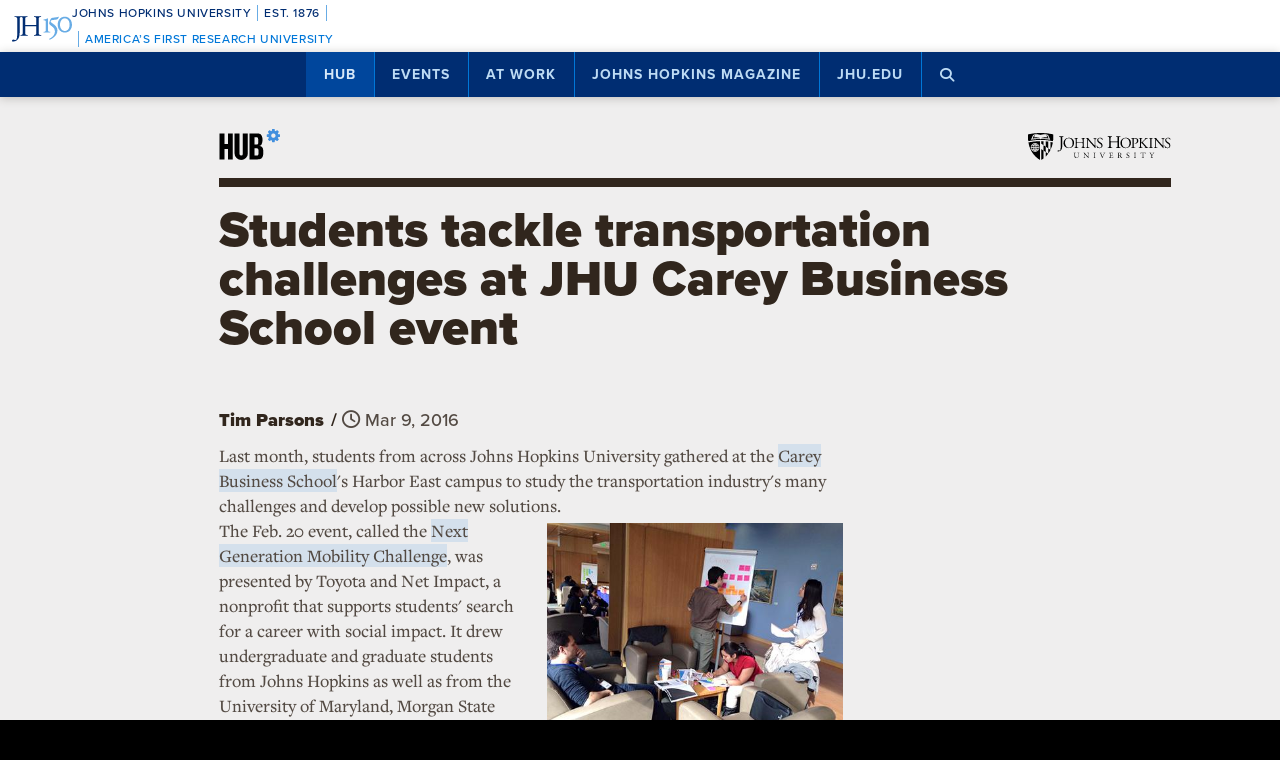

--- FILE ---
content_type: text/html; charset=utf-8
request_url: https://www.google.com/recaptcha/api2/anchor?ar=1&k=6LclNtkZAAAAANENXb4rH5E6uT1RlbUCAFvjxJYj&co=aHR0cHM6Ly9odWIuamh1LmVkdTo0NDM.&hl=en&v=PoyoqOPhxBO7pBk68S4YbpHZ&size=invisible&anchor-ms=20000&execute-ms=30000&cb=kf5seru3gcbu
body_size: 48463
content:
<!DOCTYPE HTML><html dir="ltr" lang="en"><head><meta http-equiv="Content-Type" content="text/html; charset=UTF-8">
<meta http-equiv="X-UA-Compatible" content="IE=edge">
<title>reCAPTCHA</title>
<style type="text/css">
/* cyrillic-ext */
@font-face {
  font-family: 'Roboto';
  font-style: normal;
  font-weight: 400;
  font-stretch: 100%;
  src: url(//fonts.gstatic.com/s/roboto/v48/KFO7CnqEu92Fr1ME7kSn66aGLdTylUAMa3GUBHMdazTgWw.woff2) format('woff2');
  unicode-range: U+0460-052F, U+1C80-1C8A, U+20B4, U+2DE0-2DFF, U+A640-A69F, U+FE2E-FE2F;
}
/* cyrillic */
@font-face {
  font-family: 'Roboto';
  font-style: normal;
  font-weight: 400;
  font-stretch: 100%;
  src: url(//fonts.gstatic.com/s/roboto/v48/KFO7CnqEu92Fr1ME7kSn66aGLdTylUAMa3iUBHMdazTgWw.woff2) format('woff2');
  unicode-range: U+0301, U+0400-045F, U+0490-0491, U+04B0-04B1, U+2116;
}
/* greek-ext */
@font-face {
  font-family: 'Roboto';
  font-style: normal;
  font-weight: 400;
  font-stretch: 100%;
  src: url(//fonts.gstatic.com/s/roboto/v48/KFO7CnqEu92Fr1ME7kSn66aGLdTylUAMa3CUBHMdazTgWw.woff2) format('woff2');
  unicode-range: U+1F00-1FFF;
}
/* greek */
@font-face {
  font-family: 'Roboto';
  font-style: normal;
  font-weight: 400;
  font-stretch: 100%;
  src: url(//fonts.gstatic.com/s/roboto/v48/KFO7CnqEu92Fr1ME7kSn66aGLdTylUAMa3-UBHMdazTgWw.woff2) format('woff2');
  unicode-range: U+0370-0377, U+037A-037F, U+0384-038A, U+038C, U+038E-03A1, U+03A3-03FF;
}
/* math */
@font-face {
  font-family: 'Roboto';
  font-style: normal;
  font-weight: 400;
  font-stretch: 100%;
  src: url(//fonts.gstatic.com/s/roboto/v48/KFO7CnqEu92Fr1ME7kSn66aGLdTylUAMawCUBHMdazTgWw.woff2) format('woff2');
  unicode-range: U+0302-0303, U+0305, U+0307-0308, U+0310, U+0312, U+0315, U+031A, U+0326-0327, U+032C, U+032F-0330, U+0332-0333, U+0338, U+033A, U+0346, U+034D, U+0391-03A1, U+03A3-03A9, U+03B1-03C9, U+03D1, U+03D5-03D6, U+03F0-03F1, U+03F4-03F5, U+2016-2017, U+2034-2038, U+203C, U+2040, U+2043, U+2047, U+2050, U+2057, U+205F, U+2070-2071, U+2074-208E, U+2090-209C, U+20D0-20DC, U+20E1, U+20E5-20EF, U+2100-2112, U+2114-2115, U+2117-2121, U+2123-214F, U+2190, U+2192, U+2194-21AE, U+21B0-21E5, U+21F1-21F2, U+21F4-2211, U+2213-2214, U+2216-22FF, U+2308-230B, U+2310, U+2319, U+231C-2321, U+2336-237A, U+237C, U+2395, U+239B-23B7, U+23D0, U+23DC-23E1, U+2474-2475, U+25AF, U+25B3, U+25B7, U+25BD, U+25C1, U+25CA, U+25CC, U+25FB, U+266D-266F, U+27C0-27FF, U+2900-2AFF, U+2B0E-2B11, U+2B30-2B4C, U+2BFE, U+3030, U+FF5B, U+FF5D, U+1D400-1D7FF, U+1EE00-1EEFF;
}
/* symbols */
@font-face {
  font-family: 'Roboto';
  font-style: normal;
  font-weight: 400;
  font-stretch: 100%;
  src: url(//fonts.gstatic.com/s/roboto/v48/KFO7CnqEu92Fr1ME7kSn66aGLdTylUAMaxKUBHMdazTgWw.woff2) format('woff2');
  unicode-range: U+0001-000C, U+000E-001F, U+007F-009F, U+20DD-20E0, U+20E2-20E4, U+2150-218F, U+2190, U+2192, U+2194-2199, U+21AF, U+21E6-21F0, U+21F3, U+2218-2219, U+2299, U+22C4-22C6, U+2300-243F, U+2440-244A, U+2460-24FF, U+25A0-27BF, U+2800-28FF, U+2921-2922, U+2981, U+29BF, U+29EB, U+2B00-2BFF, U+4DC0-4DFF, U+FFF9-FFFB, U+10140-1018E, U+10190-1019C, U+101A0, U+101D0-101FD, U+102E0-102FB, U+10E60-10E7E, U+1D2C0-1D2D3, U+1D2E0-1D37F, U+1F000-1F0FF, U+1F100-1F1AD, U+1F1E6-1F1FF, U+1F30D-1F30F, U+1F315, U+1F31C, U+1F31E, U+1F320-1F32C, U+1F336, U+1F378, U+1F37D, U+1F382, U+1F393-1F39F, U+1F3A7-1F3A8, U+1F3AC-1F3AF, U+1F3C2, U+1F3C4-1F3C6, U+1F3CA-1F3CE, U+1F3D4-1F3E0, U+1F3ED, U+1F3F1-1F3F3, U+1F3F5-1F3F7, U+1F408, U+1F415, U+1F41F, U+1F426, U+1F43F, U+1F441-1F442, U+1F444, U+1F446-1F449, U+1F44C-1F44E, U+1F453, U+1F46A, U+1F47D, U+1F4A3, U+1F4B0, U+1F4B3, U+1F4B9, U+1F4BB, U+1F4BF, U+1F4C8-1F4CB, U+1F4D6, U+1F4DA, U+1F4DF, U+1F4E3-1F4E6, U+1F4EA-1F4ED, U+1F4F7, U+1F4F9-1F4FB, U+1F4FD-1F4FE, U+1F503, U+1F507-1F50B, U+1F50D, U+1F512-1F513, U+1F53E-1F54A, U+1F54F-1F5FA, U+1F610, U+1F650-1F67F, U+1F687, U+1F68D, U+1F691, U+1F694, U+1F698, U+1F6AD, U+1F6B2, U+1F6B9-1F6BA, U+1F6BC, U+1F6C6-1F6CF, U+1F6D3-1F6D7, U+1F6E0-1F6EA, U+1F6F0-1F6F3, U+1F6F7-1F6FC, U+1F700-1F7FF, U+1F800-1F80B, U+1F810-1F847, U+1F850-1F859, U+1F860-1F887, U+1F890-1F8AD, U+1F8B0-1F8BB, U+1F8C0-1F8C1, U+1F900-1F90B, U+1F93B, U+1F946, U+1F984, U+1F996, U+1F9E9, U+1FA00-1FA6F, U+1FA70-1FA7C, U+1FA80-1FA89, U+1FA8F-1FAC6, U+1FACE-1FADC, U+1FADF-1FAE9, U+1FAF0-1FAF8, U+1FB00-1FBFF;
}
/* vietnamese */
@font-face {
  font-family: 'Roboto';
  font-style: normal;
  font-weight: 400;
  font-stretch: 100%;
  src: url(//fonts.gstatic.com/s/roboto/v48/KFO7CnqEu92Fr1ME7kSn66aGLdTylUAMa3OUBHMdazTgWw.woff2) format('woff2');
  unicode-range: U+0102-0103, U+0110-0111, U+0128-0129, U+0168-0169, U+01A0-01A1, U+01AF-01B0, U+0300-0301, U+0303-0304, U+0308-0309, U+0323, U+0329, U+1EA0-1EF9, U+20AB;
}
/* latin-ext */
@font-face {
  font-family: 'Roboto';
  font-style: normal;
  font-weight: 400;
  font-stretch: 100%;
  src: url(//fonts.gstatic.com/s/roboto/v48/KFO7CnqEu92Fr1ME7kSn66aGLdTylUAMa3KUBHMdazTgWw.woff2) format('woff2');
  unicode-range: U+0100-02BA, U+02BD-02C5, U+02C7-02CC, U+02CE-02D7, U+02DD-02FF, U+0304, U+0308, U+0329, U+1D00-1DBF, U+1E00-1E9F, U+1EF2-1EFF, U+2020, U+20A0-20AB, U+20AD-20C0, U+2113, U+2C60-2C7F, U+A720-A7FF;
}
/* latin */
@font-face {
  font-family: 'Roboto';
  font-style: normal;
  font-weight: 400;
  font-stretch: 100%;
  src: url(//fonts.gstatic.com/s/roboto/v48/KFO7CnqEu92Fr1ME7kSn66aGLdTylUAMa3yUBHMdazQ.woff2) format('woff2');
  unicode-range: U+0000-00FF, U+0131, U+0152-0153, U+02BB-02BC, U+02C6, U+02DA, U+02DC, U+0304, U+0308, U+0329, U+2000-206F, U+20AC, U+2122, U+2191, U+2193, U+2212, U+2215, U+FEFF, U+FFFD;
}
/* cyrillic-ext */
@font-face {
  font-family: 'Roboto';
  font-style: normal;
  font-weight: 500;
  font-stretch: 100%;
  src: url(//fonts.gstatic.com/s/roboto/v48/KFO7CnqEu92Fr1ME7kSn66aGLdTylUAMa3GUBHMdazTgWw.woff2) format('woff2');
  unicode-range: U+0460-052F, U+1C80-1C8A, U+20B4, U+2DE0-2DFF, U+A640-A69F, U+FE2E-FE2F;
}
/* cyrillic */
@font-face {
  font-family: 'Roboto';
  font-style: normal;
  font-weight: 500;
  font-stretch: 100%;
  src: url(//fonts.gstatic.com/s/roboto/v48/KFO7CnqEu92Fr1ME7kSn66aGLdTylUAMa3iUBHMdazTgWw.woff2) format('woff2');
  unicode-range: U+0301, U+0400-045F, U+0490-0491, U+04B0-04B1, U+2116;
}
/* greek-ext */
@font-face {
  font-family: 'Roboto';
  font-style: normal;
  font-weight: 500;
  font-stretch: 100%;
  src: url(//fonts.gstatic.com/s/roboto/v48/KFO7CnqEu92Fr1ME7kSn66aGLdTylUAMa3CUBHMdazTgWw.woff2) format('woff2');
  unicode-range: U+1F00-1FFF;
}
/* greek */
@font-face {
  font-family: 'Roboto';
  font-style: normal;
  font-weight: 500;
  font-stretch: 100%;
  src: url(//fonts.gstatic.com/s/roboto/v48/KFO7CnqEu92Fr1ME7kSn66aGLdTylUAMa3-UBHMdazTgWw.woff2) format('woff2');
  unicode-range: U+0370-0377, U+037A-037F, U+0384-038A, U+038C, U+038E-03A1, U+03A3-03FF;
}
/* math */
@font-face {
  font-family: 'Roboto';
  font-style: normal;
  font-weight: 500;
  font-stretch: 100%;
  src: url(//fonts.gstatic.com/s/roboto/v48/KFO7CnqEu92Fr1ME7kSn66aGLdTylUAMawCUBHMdazTgWw.woff2) format('woff2');
  unicode-range: U+0302-0303, U+0305, U+0307-0308, U+0310, U+0312, U+0315, U+031A, U+0326-0327, U+032C, U+032F-0330, U+0332-0333, U+0338, U+033A, U+0346, U+034D, U+0391-03A1, U+03A3-03A9, U+03B1-03C9, U+03D1, U+03D5-03D6, U+03F0-03F1, U+03F4-03F5, U+2016-2017, U+2034-2038, U+203C, U+2040, U+2043, U+2047, U+2050, U+2057, U+205F, U+2070-2071, U+2074-208E, U+2090-209C, U+20D0-20DC, U+20E1, U+20E5-20EF, U+2100-2112, U+2114-2115, U+2117-2121, U+2123-214F, U+2190, U+2192, U+2194-21AE, U+21B0-21E5, U+21F1-21F2, U+21F4-2211, U+2213-2214, U+2216-22FF, U+2308-230B, U+2310, U+2319, U+231C-2321, U+2336-237A, U+237C, U+2395, U+239B-23B7, U+23D0, U+23DC-23E1, U+2474-2475, U+25AF, U+25B3, U+25B7, U+25BD, U+25C1, U+25CA, U+25CC, U+25FB, U+266D-266F, U+27C0-27FF, U+2900-2AFF, U+2B0E-2B11, U+2B30-2B4C, U+2BFE, U+3030, U+FF5B, U+FF5D, U+1D400-1D7FF, U+1EE00-1EEFF;
}
/* symbols */
@font-face {
  font-family: 'Roboto';
  font-style: normal;
  font-weight: 500;
  font-stretch: 100%;
  src: url(//fonts.gstatic.com/s/roboto/v48/KFO7CnqEu92Fr1ME7kSn66aGLdTylUAMaxKUBHMdazTgWw.woff2) format('woff2');
  unicode-range: U+0001-000C, U+000E-001F, U+007F-009F, U+20DD-20E0, U+20E2-20E4, U+2150-218F, U+2190, U+2192, U+2194-2199, U+21AF, U+21E6-21F0, U+21F3, U+2218-2219, U+2299, U+22C4-22C6, U+2300-243F, U+2440-244A, U+2460-24FF, U+25A0-27BF, U+2800-28FF, U+2921-2922, U+2981, U+29BF, U+29EB, U+2B00-2BFF, U+4DC0-4DFF, U+FFF9-FFFB, U+10140-1018E, U+10190-1019C, U+101A0, U+101D0-101FD, U+102E0-102FB, U+10E60-10E7E, U+1D2C0-1D2D3, U+1D2E0-1D37F, U+1F000-1F0FF, U+1F100-1F1AD, U+1F1E6-1F1FF, U+1F30D-1F30F, U+1F315, U+1F31C, U+1F31E, U+1F320-1F32C, U+1F336, U+1F378, U+1F37D, U+1F382, U+1F393-1F39F, U+1F3A7-1F3A8, U+1F3AC-1F3AF, U+1F3C2, U+1F3C4-1F3C6, U+1F3CA-1F3CE, U+1F3D4-1F3E0, U+1F3ED, U+1F3F1-1F3F3, U+1F3F5-1F3F7, U+1F408, U+1F415, U+1F41F, U+1F426, U+1F43F, U+1F441-1F442, U+1F444, U+1F446-1F449, U+1F44C-1F44E, U+1F453, U+1F46A, U+1F47D, U+1F4A3, U+1F4B0, U+1F4B3, U+1F4B9, U+1F4BB, U+1F4BF, U+1F4C8-1F4CB, U+1F4D6, U+1F4DA, U+1F4DF, U+1F4E3-1F4E6, U+1F4EA-1F4ED, U+1F4F7, U+1F4F9-1F4FB, U+1F4FD-1F4FE, U+1F503, U+1F507-1F50B, U+1F50D, U+1F512-1F513, U+1F53E-1F54A, U+1F54F-1F5FA, U+1F610, U+1F650-1F67F, U+1F687, U+1F68D, U+1F691, U+1F694, U+1F698, U+1F6AD, U+1F6B2, U+1F6B9-1F6BA, U+1F6BC, U+1F6C6-1F6CF, U+1F6D3-1F6D7, U+1F6E0-1F6EA, U+1F6F0-1F6F3, U+1F6F7-1F6FC, U+1F700-1F7FF, U+1F800-1F80B, U+1F810-1F847, U+1F850-1F859, U+1F860-1F887, U+1F890-1F8AD, U+1F8B0-1F8BB, U+1F8C0-1F8C1, U+1F900-1F90B, U+1F93B, U+1F946, U+1F984, U+1F996, U+1F9E9, U+1FA00-1FA6F, U+1FA70-1FA7C, U+1FA80-1FA89, U+1FA8F-1FAC6, U+1FACE-1FADC, U+1FADF-1FAE9, U+1FAF0-1FAF8, U+1FB00-1FBFF;
}
/* vietnamese */
@font-face {
  font-family: 'Roboto';
  font-style: normal;
  font-weight: 500;
  font-stretch: 100%;
  src: url(//fonts.gstatic.com/s/roboto/v48/KFO7CnqEu92Fr1ME7kSn66aGLdTylUAMa3OUBHMdazTgWw.woff2) format('woff2');
  unicode-range: U+0102-0103, U+0110-0111, U+0128-0129, U+0168-0169, U+01A0-01A1, U+01AF-01B0, U+0300-0301, U+0303-0304, U+0308-0309, U+0323, U+0329, U+1EA0-1EF9, U+20AB;
}
/* latin-ext */
@font-face {
  font-family: 'Roboto';
  font-style: normal;
  font-weight: 500;
  font-stretch: 100%;
  src: url(//fonts.gstatic.com/s/roboto/v48/KFO7CnqEu92Fr1ME7kSn66aGLdTylUAMa3KUBHMdazTgWw.woff2) format('woff2');
  unicode-range: U+0100-02BA, U+02BD-02C5, U+02C7-02CC, U+02CE-02D7, U+02DD-02FF, U+0304, U+0308, U+0329, U+1D00-1DBF, U+1E00-1E9F, U+1EF2-1EFF, U+2020, U+20A0-20AB, U+20AD-20C0, U+2113, U+2C60-2C7F, U+A720-A7FF;
}
/* latin */
@font-face {
  font-family: 'Roboto';
  font-style: normal;
  font-weight: 500;
  font-stretch: 100%;
  src: url(//fonts.gstatic.com/s/roboto/v48/KFO7CnqEu92Fr1ME7kSn66aGLdTylUAMa3yUBHMdazQ.woff2) format('woff2');
  unicode-range: U+0000-00FF, U+0131, U+0152-0153, U+02BB-02BC, U+02C6, U+02DA, U+02DC, U+0304, U+0308, U+0329, U+2000-206F, U+20AC, U+2122, U+2191, U+2193, U+2212, U+2215, U+FEFF, U+FFFD;
}
/* cyrillic-ext */
@font-face {
  font-family: 'Roboto';
  font-style: normal;
  font-weight: 900;
  font-stretch: 100%;
  src: url(//fonts.gstatic.com/s/roboto/v48/KFO7CnqEu92Fr1ME7kSn66aGLdTylUAMa3GUBHMdazTgWw.woff2) format('woff2');
  unicode-range: U+0460-052F, U+1C80-1C8A, U+20B4, U+2DE0-2DFF, U+A640-A69F, U+FE2E-FE2F;
}
/* cyrillic */
@font-face {
  font-family: 'Roboto';
  font-style: normal;
  font-weight: 900;
  font-stretch: 100%;
  src: url(//fonts.gstatic.com/s/roboto/v48/KFO7CnqEu92Fr1ME7kSn66aGLdTylUAMa3iUBHMdazTgWw.woff2) format('woff2');
  unicode-range: U+0301, U+0400-045F, U+0490-0491, U+04B0-04B1, U+2116;
}
/* greek-ext */
@font-face {
  font-family: 'Roboto';
  font-style: normal;
  font-weight: 900;
  font-stretch: 100%;
  src: url(//fonts.gstatic.com/s/roboto/v48/KFO7CnqEu92Fr1ME7kSn66aGLdTylUAMa3CUBHMdazTgWw.woff2) format('woff2');
  unicode-range: U+1F00-1FFF;
}
/* greek */
@font-face {
  font-family: 'Roboto';
  font-style: normal;
  font-weight: 900;
  font-stretch: 100%;
  src: url(//fonts.gstatic.com/s/roboto/v48/KFO7CnqEu92Fr1ME7kSn66aGLdTylUAMa3-UBHMdazTgWw.woff2) format('woff2');
  unicode-range: U+0370-0377, U+037A-037F, U+0384-038A, U+038C, U+038E-03A1, U+03A3-03FF;
}
/* math */
@font-face {
  font-family: 'Roboto';
  font-style: normal;
  font-weight: 900;
  font-stretch: 100%;
  src: url(//fonts.gstatic.com/s/roboto/v48/KFO7CnqEu92Fr1ME7kSn66aGLdTylUAMawCUBHMdazTgWw.woff2) format('woff2');
  unicode-range: U+0302-0303, U+0305, U+0307-0308, U+0310, U+0312, U+0315, U+031A, U+0326-0327, U+032C, U+032F-0330, U+0332-0333, U+0338, U+033A, U+0346, U+034D, U+0391-03A1, U+03A3-03A9, U+03B1-03C9, U+03D1, U+03D5-03D6, U+03F0-03F1, U+03F4-03F5, U+2016-2017, U+2034-2038, U+203C, U+2040, U+2043, U+2047, U+2050, U+2057, U+205F, U+2070-2071, U+2074-208E, U+2090-209C, U+20D0-20DC, U+20E1, U+20E5-20EF, U+2100-2112, U+2114-2115, U+2117-2121, U+2123-214F, U+2190, U+2192, U+2194-21AE, U+21B0-21E5, U+21F1-21F2, U+21F4-2211, U+2213-2214, U+2216-22FF, U+2308-230B, U+2310, U+2319, U+231C-2321, U+2336-237A, U+237C, U+2395, U+239B-23B7, U+23D0, U+23DC-23E1, U+2474-2475, U+25AF, U+25B3, U+25B7, U+25BD, U+25C1, U+25CA, U+25CC, U+25FB, U+266D-266F, U+27C0-27FF, U+2900-2AFF, U+2B0E-2B11, U+2B30-2B4C, U+2BFE, U+3030, U+FF5B, U+FF5D, U+1D400-1D7FF, U+1EE00-1EEFF;
}
/* symbols */
@font-face {
  font-family: 'Roboto';
  font-style: normal;
  font-weight: 900;
  font-stretch: 100%;
  src: url(//fonts.gstatic.com/s/roboto/v48/KFO7CnqEu92Fr1ME7kSn66aGLdTylUAMaxKUBHMdazTgWw.woff2) format('woff2');
  unicode-range: U+0001-000C, U+000E-001F, U+007F-009F, U+20DD-20E0, U+20E2-20E4, U+2150-218F, U+2190, U+2192, U+2194-2199, U+21AF, U+21E6-21F0, U+21F3, U+2218-2219, U+2299, U+22C4-22C6, U+2300-243F, U+2440-244A, U+2460-24FF, U+25A0-27BF, U+2800-28FF, U+2921-2922, U+2981, U+29BF, U+29EB, U+2B00-2BFF, U+4DC0-4DFF, U+FFF9-FFFB, U+10140-1018E, U+10190-1019C, U+101A0, U+101D0-101FD, U+102E0-102FB, U+10E60-10E7E, U+1D2C0-1D2D3, U+1D2E0-1D37F, U+1F000-1F0FF, U+1F100-1F1AD, U+1F1E6-1F1FF, U+1F30D-1F30F, U+1F315, U+1F31C, U+1F31E, U+1F320-1F32C, U+1F336, U+1F378, U+1F37D, U+1F382, U+1F393-1F39F, U+1F3A7-1F3A8, U+1F3AC-1F3AF, U+1F3C2, U+1F3C4-1F3C6, U+1F3CA-1F3CE, U+1F3D4-1F3E0, U+1F3ED, U+1F3F1-1F3F3, U+1F3F5-1F3F7, U+1F408, U+1F415, U+1F41F, U+1F426, U+1F43F, U+1F441-1F442, U+1F444, U+1F446-1F449, U+1F44C-1F44E, U+1F453, U+1F46A, U+1F47D, U+1F4A3, U+1F4B0, U+1F4B3, U+1F4B9, U+1F4BB, U+1F4BF, U+1F4C8-1F4CB, U+1F4D6, U+1F4DA, U+1F4DF, U+1F4E3-1F4E6, U+1F4EA-1F4ED, U+1F4F7, U+1F4F9-1F4FB, U+1F4FD-1F4FE, U+1F503, U+1F507-1F50B, U+1F50D, U+1F512-1F513, U+1F53E-1F54A, U+1F54F-1F5FA, U+1F610, U+1F650-1F67F, U+1F687, U+1F68D, U+1F691, U+1F694, U+1F698, U+1F6AD, U+1F6B2, U+1F6B9-1F6BA, U+1F6BC, U+1F6C6-1F6CF, U+1F6D3-1F6D7, U+1F6E0-1F6EA, U+1F6F0-1F6F3, U+1F6F7-1F6FC, U+1F700-1F7FF, U+1F800-1F80B, U+1F810-1F847, U+1F850-1F859, U+1F860-1F887, U+1F890-1F8AD, U+1F8B0-1F8BB, U+1F8C0-1F8C1, U+1F900-1F90B, U+1F93B, U+1F946, U+1F984, U+1F996, U+1F9E9, U+1FA00-1FA6F, U+1FA70-1FA7C, U+1FA80-1FA89, U+1FA8F-1FAC6, U+1FACE-1FADC, U+1FADF-1FAE9, U+1FAF0-1FAF8, U+1FB00-1FBFF;
}
/* vietnamese */
@font-face {
  font-family: 'Roboto';
  font-style: normal;
  font-weight: 900;
  font-stretch: 100%;
  src: url(//fonts.gstatic.com/s/roboto/v48/KFO7CnqEu92Fr1ME7kSn66aGLdTylUAMa3OUBHMdazTgWw.woff2) format('woff2');
  unicode-range: U+0102-0103, U+0110-0111, U+0128-0129, U+0168-0169, U+01A0-01A1, U+01AF-01B0, U+0300-0301, U+0303-0304, U+0308-0309, U+0323, U+0329, U+1EA0-1EF9, U+20AB;
}
/* latin-ext */
@font-face {
  font-family: 'Roboto';
  font-style: normal;
  font-weight: 900;
  font-stretch: 100%;
  src: url(//fonts.gstatic.com/s/roboto/v48/KFO7CnqEu92Fr1ME7kSn66aGLdTylUAMa3KUBHMdazTgWw.woff2) format('woff2');
  unicode-range: U+0100-02BA, U+02BD-02C5, U+02C7-02CC, U+02CE-02D7, U+02DD-02FF, U+0304, U+0308, U+0329, U+1D00-1DBF, U+1E00-1E9F, U+1EF2-1EFF, U+2020, U+20A0-20AB, U+20AD-20C0, U+2113, U+2C60-2C7F, U+A720-A7FF;
}
/* latin */
@font-face {
  font-family: 'Roboto';
  font-style: normal;
  font-weight: 900;
  font-stretch: 100%;
  src: url(//fonts.gstatic.com/s/roboto/v48/KFO7CnqEu92Fr1ME7kSn66aGLdTylUAMa3yUBHMdazQ.woff2) format('woff2');
  unicode-range: U+0000-00FF, U+0131, U+0152-0153, U+02BB-02BC, U+02C6, U+02DA, U+02DC, U+0304, U+0308, U+0329, U+2000-206F, U+20AC, U+2122, U+2191, U+2193, U+2212, U+2215, U+FEFF, U+FFFD;
}

</style>
<link rel="stylesheet" type="text/css" href="https://www.gstatic.com/recaptcha/releases/PoyoqOPhxBO7pBk68S4YbpHZ/styles__ltr.css">
<script nonce="sw0D4-s0fDzAWMgyBtTO9g" type="text/javascript">window['__recaptcha_api'] = 'https://www.google.com/recaptcha/api2/';</script>
<script type="text/javascript" src="https://www.gstatic.com/recaptcha/releases/PoyoqOPhxBO7pBk68S4YbpHZ/recaptcha__en.js" nonce="sw0D4-s0fDzAWMgyBtTO9g">
      
    </script></head>
<body><div id="rc-anchor-alert" class="rc-anchor-alert"></div>
<input type="hidden" id="recaptcha-token" value="[base64]">
<script type="text/javascript" nonce="sw0D4-s0fDzAWMgyBtTO9g">
      recaptcha.anchor.Main.init("[\x22ainput\x22,[\x22bgdata\x22,\x22\x22,\[base64]/[base64]/UltIKytdPWE6KGE8MjA0OD9SW0grK109YT4+NnwxOTI6KChhJjY0NTEyKT09NTUyOTYmJnErMTxoLmxlbmd0aCYmKGguY2hhckNvZGVBdChxKzEpJjY0NTEyKT09NTYzMjA/[base64]/MjU1OlI/[base64]/[base64]/[base64]/[base64]/[base64]/[base64]/[base64]/[base64]/[base64]/[base64]\x22,\[base64]\x22,\[base64]/CrXzDssKAJXjCgsK+wqE5wpzCqR/DjT0vw5IHP8K/wqQvwqw4MGHCmsKVw60nwovDmDnCiktiBlHDmMOmNwoXwpc6wqF5VSTDji7DnsKJw64pw7fDn0wYw6s2wox6KGfCj8K/[base64]/[base64]/DgE3CumnCvWrCm8KaBVjCg14tZsO2w7wcCMOBYcOTw7EXw4/[base64]/DsgkkXMKtVm3DrzhhOcKZw5Mkw5hzS8KWTBAQw5rCvTtDXC42w7XDs8KzJhnCicOXwqvDtcOMw6EMLWBPwqrCs8KUw5FWCcKdw4DDgsK+EcKJw5nCk8KawpHCnmU+FMK8wrBiw5R7FMKewqrCncKjGirCtMOpXA/CkcKFOhzCvcKcwpDCqlvDmhXCgsOYwqt8w43CpcOkJzbDmRzCoVzDqcOTwpvDvzzDgE0Sw44ULMOaX8OUw5vDlxDDjiXDiyPDuh9VBnMwwpszwq3CoCohbcO4KcO0w6tDUSQkwog3TnrDmxPDs8O/[base64]/CssOoRlNpFXsSBMO+wopkw4E/w7prwqt8w7XCv0hpLsOhw6VeUcOzw4/DrjQZw73DjF7Cv8KERX7CksOTFhMGw4gtw5hCw7sZQsK7ecKkLlPDtcK6CsKMDgQjdMOTwq0fw5xTF8OYRyBqwr7Ct2ZxHMKvHQjDtm7DgMOewqrCm0oeQMKDR8O+Fi/DhsKRFgTCl8KdSWXCj8KRGnzDiMKdI1vCgBLDhSbCvxbDtVXDsTkJwpjCocOvbcKdw6kzwqxFwrPCpMKTOWZLMwNcwobDrMKmw7kGwrDClUnCsjQbCmTCrsK9UkPCpMK5GB/DhsKffwjDmTTDhMKVEgXCtVrDocKHwogtdMKNIwxCw6Vlw4jCi8K9w7o1WDgYwqLDucKIfsOjwqzDu8OOw4RSwrQtExQZIhzCn8KSdX/[base64]/DscO6w7VOwoHDt8OAw4gVWMOawp3DgTg/QMKfLcO4BVlMw49yXWLDucKoPMOMw5gzR8KlY1XDt0nCpcK2wofCpMK+wppZf8K0CsK/wp/CqMKTw7J7w5vDkBbCq8O/w78iUXt7AAkVwqfDtcKBT8KfY8OyIAzDmX/CscKiw5pWwqVCL8KvUzt5wrrCqMKNUysZbxXDlsOILEDChEhxS8KjQcKlXVg4wq7DpMKcwoTDoAlfeMOEw7nDncKUw6kkwo9xw71bw6XDr8OrW8O/CsOhw5Q+wrsYDMKaAm5qw7bCti4fw77DtCERwrDCjn7Cu0s0w5LDtcO8w4d1OyzCvsOuwosFEcO3XsKhwoopGcObdmooam/DjcKWWsOEHMOPaAZFb8K8KMKgehdWECnCt8OawoV/HcO0G31LC2Qowr/CnsOpdTjDlm3DhHbCgBjCvcKhw5cqBsO/wqTCvzTCtsOESwHDnVAdUxURccKbb8KadADDvw9+w5sCFwjDp8Kzw7HCp8O4LwwMw7zCrEUXRnTDu8KYwp3CgcO8w6zDvsKSw5fDp8OzwrtqTWDDqsKMMXh/EsOYw75bwr3DqMOWw6DDgGXDisK+wrrCtsKAwp1cWcKNNi/DjsKpf8KcRMOWw6nDjwtHwokQwrd1ScKyJTrDo8K/w57CtljDpcOzworDg8OSU0F2w4bCksKvw6vDi2F7wrtVUcKUwr0rHMOswph6wqtYXWZJfVrCjiVYfmpXw6J/[base64]/[base64]/Co8Kcw4TDhm/ClcONw4lGw4TDoG3Cv8O/Bx88w4XDoh3Dj8KNccKhScOqCxLCmRVNacKOJMO3Pk3CpcOuw481N17DrhwgSMKYw6HCmsK0HsO/[base64]/DthnCklp4w7/[base64]/fHLCtsKowqDCgMOZw7DCr8KtVMOIbHPCicKTE8KfwrA+Aj3DkMOvwo8efMOqwozDiwlUYcOCcsOjwprCksKyTDrCpcOtQcO5w6fDrVfDgzvDjsKNMT44w7/Dr8OnZzpLw6Rrwrc8SsOEwrcVF8KBwoHDqxDCiRc2RcKEw7vCiC5Hw7zCgxBrw5JAw6Eyw7MoGVzDlEXCskTDnMOPSMO2CMKlwp/ClMK0wowRwofDsMOkBMOXw5tUw7hTQTMOGQEdwpfCocOfCgvDn8ObTMKMMsOfDn3CtcKywpTDuTJvcx3Dn8OJesOwwqN7YCDDgxlDwrnDvGvCjiDDmsKJRMKVbgfChQDCuA/DuMOCw4bCssOBwrbDqzsuwr3Dr8KcfcODw45SfcKacsK2wrwcAMKOwpRYfsOfw7jCizdXPwjCl8OAVhlrw5F8w5rCncKfPcKMwrhfw4zCvMOeECQ+CMKdW8OLwoXCtGzCg8KLw67DoMOqOsOHworDp8K2EXTCrMK7DsKSwr8DDQocGMOVwo9rJ8Oowq/Doy/[base64]/CscKNdsObw6jCsljCmCjDuTTDohjCvsKhw6bCoMKcwp80worCmBLDksOjJ11Uw4MKw5LDt8OqwozDmsOXwrU9w4TDqcKLFRHCpUfDjg5+TsKiAcORHz1rbBvDlUccw5QMwrbCs2YowowXw7s5BDXDmsKtwp/CncOkXMO6N8O2U0XDsn7CglbChsKtNGHCu8K2IDNDwrXCv2TCs8KFwpvDgBTCqgo5wop8QcOYcnk4woAwE2DCg8KHw4Mzw5cXUjLDtkVYwoF3woPCsVfCo8KNw4BLdjzDlwHDusKpHsOAwqJTw4IaO8O0w7TCvUvDgzLDkMOUecOIfCnDvTM7fcOZOR4NwpnCp8O/UDrDi8K7w7V7byTDhsKYw7jDuMOaw4VzHFPDjyTChsKoJAJPEcOtEsK7w5LCscOoNE8vwqEUw47CiMOhXsKYc8O+wqQPbCXDjjoOW8OFw49Nw7DDscO1EcKFwpjDtWZjBmHChsKhw7XCuXnDtcKvYsOYBcOybxnDiMOnwqfDq8Oqwo/CtcO5LQ3DqW1twpsrSsKSOcOhFAbCjjI9XhwPwrrCnEkOdjNheMK2NcKMwr5lw4ZtbsOzHz3DjXfDscKcTBHDkxB7KsKowpbCtXDDhsKPw78ndBzCiMOmwqbDngMxw5LDiHbDpsOKw6rDqg7DlFzDvMKuw7F/XMOKAsKqwr1nZUPDgmwKQsKvwq1pw7nClFnDlV/CvMKMwpHDtRfCi8Kfw63CtMKEd3cQO8KDwpnDqMK3Qm7DsE/ClcKvBVLCq8K3esO0wpnDnSDDisKww6HDoAdcw4pcw73CksOaw6vDtl1UfCzDt1jDpsKYFcKFPk9tEBI4XMKewpJLwpfCjFMpw7V5wrRMHkpWwr4MCAvCukTDtR5/[base64]/wr7DokXCjMOwHAN4XcOtC8KKUTpsUMOuAizClMK5Ii0dw7kvJFZkwq/DncOMwpHDtMO+HAF/[base64]/[base64]/DnsKywpnCsMOAwr7Ds1/[base64]/DrmLDg2dpcnLCt0PCrBFNw7Mow6PCp1INw6/Dp8K7wr9nK37Do03Dg8K3MV/[base64]/CiMKpw67DrnIRwqJlPW/[base64]/DDgHbUfDpcKWw79mwoxbwp90P8OGwrTDvTdfwph9bVpXwpZzw6RGRMK6M8Kdw63Cr8Kew7tLw5jDmcOXwq/DsMOEEijDvQbDiBs8aGtYL2/CgMOheMKzR8KfPcOKMcOKW8OaN8OVw7jDnS0CSMKAT1oGw6HCuhLCgsOtwrnCvz/DpUkgw4M5wq/Ch0Yfwq7Cl8K5wq3DjVzDrGnDkR7Cs1cAw4vCgBdMF8KwSDXDhcOkHcK3w7LCrjowdcKEPwTCh3/Cpw0aw69qw4bCt33ChXXCqnzDnVV/SMK3LsOBOsK/aFbDo8KqwrFDw7vCjsOtwrfCvsKtwo3CksOGw6vDtsK1w5ZOd25sFVbCrMKhSW1+wr5jw6sGwr7DghnCusOZf03ClVTCkErCsW99WCTDuwJdWD4ew58Hw4MyOg/DgsK3w73DisOnTTRqwp8BPMKAwoZOw4R0f8O9w7rCjEhnw4hjwozCoTFTw7cswqvDlT/CjF7CnsOvwrvChcOKNcKqwrDDk215wq9hwr06wpgWWsKGw6lCKhN5Kz7CkmHCu8O6wqHCjxjDrsOMPRDCpMOiw4XChMKXwoHCpcKBwoJiwpscw6sUZyIDwoIQwrQVw7/DvXTCsCBVGxsow4bDqz1rw7PDhcOxw4jCpwQ9MsKbw4wOw6jDvcO/Z8OaazHCkT7Dp33CuiUww4NCwqHDvDVOecOyUsKrbcOGw6tbP1NaMBjDrMOsQmE3wpzCn13DpgLCn8OIScO+w7Mjw5tmwosjwoPCiCPCmg9/ZBg0cnXChQ7DsR7DpGVxHsOBwrB6w6bDkQLCtsKWwqTCscK7YkvCh8KywrM+w7fCjMKiwrAQTMKVXcOVwrPCvsO0wrd4w5UHP8Orwq3CncOvEcKaw787KcK/wpRBXDjDtm/DkMOJcsKpe8ORwrDDpEQHUsO5VsOzwqdFw69Vw69sw7BiMcOkRWzCngA/w6geO3N7V0HChsK9w4UWL8O4wr3DrsOOw4QGfBEFacO6w7BqwoJCAx9Zcn7Ct8KWR2fDq8O/[base64]/CuGXChsOGw4gHwp9fwrlsN8KMwrl5wpxEwrrDuiIFLsKrw4pHw7Uuwo7DsVYuaCXCkMOiVQUtw77ClsOMwovCqHnDh8KkFFleJ2sNw7s7wqLDg0zCmmFpw690R1/DmsOPT8K1VcKcwpLDkcKKwrjCsAvDt1o3w5zCmcKRw74COsKXcmXDtMOwVXHCoW4Jw598wocCXSDCgHFCw4TCscKJwq8ow48rwo/CrllFQ8KJw5oIw5hYw64cSijCrGTDryAEw5PCgcK0w5zCiFQgwrplGyvDiyXDi8KpWsOYw4DDnhTCn8O3wp0hwpIYwpdzLWrCuBEDKMONwr0sTVXDpMKWwph/[base64]/w7nCrgMaBzUPw4nCjl0Fw4kWw4c4wpfCvsOmw5DCuQ1Lw4sfJMKCIMOSQcK3MMK6bR7CiUhcKzMWwq/DucOLccKCcRDCksKsGsOzw7B/worCtW3CqsOPwqTCmT7CjMKvwrrDqH7Dl0XCicOXw4bDjsKdJMORC8KLw6cuB8Kwwo0Xw5DCk8OhTsOLwprDpGtdwprDvy8hw49Ywp/CqDN2w5LDgMObw6p5LcK2bsKhVzPCqj4IfkgQN8OSVcKGw68kAU3DvhLCilbDjMOkwrrCil4IwpnCqE7ClBvDs8KZM8O6VcKQwp7DocOtf8K2w53DgcKpccOFw7QSwrhsMMK9ZcOSQMOqw4h3aUHCq8Kqw7/[base64]/CrxA7w51bSMKIwo4mwq9jw6QUBsK/w5Qbw645eA9eRsO3wr4GwqjCuFkMSGjDpyV+wojDp8ONw4IpwofDrHNMTcOLE8KaCGMKwqB1wo/Ds8OFDcOTwqcgw7Y9f8K8w70GdRp9JcK9LsKXw7bDncOoLsKGUW3DiVJRSCFIcDZxwpHDsMODTMKHJ8O+woXDsQzDnizClgA1w7hnw7jDpEk7Eys5XsOWXDFww7TCrwDCk8KTw6tEw43DncK0wpLCvcOWw5AIwr/ChmgIw7/[base64]/CrS0/[base64]/[base64]/[base64]/d8KiKg5xwpVvJcOJw5DCpMObEit9w4lHwrLCtUjCi8Oqw7g9YjbCtsKVw5TChxVcHcOKwqbDqmfDqMKuwoo8w44CZ1DCqsKkwo/[base64]/w5zCkjguVsKHw57DmcKlN1/Do8K4wpclwpfChcO8HsOhw7XCsMKywrXCpMOvw5nCtcOPCsO3w7HDr0tDPVXDpcOnw4TDscOyUTg9KsKBU2p4wpIYw4/DrcOPwoDCjVfChEIVwoRmLMKXPcOcX8KAwpQ5w6bDoDw/w6Zfw6vCrcKxw6ZHw4tEwrLDhsKuRTY+wr9jNMKwR8OcfcO9ZAHDlRMtDMOmw4bCpMOjwrc+wqIBwqN7wqVkwrk8XQXDkR9zSSDCnsKOw7ktf8OPwr8Sw7fCq3PCuTN5wo/Cq8Kmwpsqw5UGDMO5wrkjN29nQ8O8Vj/DlTbCvsOswoBOwohuwqnCvVzCpBkuV0w0JMOKw4/Cu8Ocwo1tQXUKw7o+BATDglIxWWIVw6d5w4c8JsOzJcOODUfCscOoY8O9X8KoP3TDr2tDCxkBwrlawo01E1N9IVEXwrjCvMO1M8KTw4/DksOpYMKLwr/ClihdWcKiwrw5wqxYaW3DtWLClcK8wqrCvsKtwqzDk0BLw67DkUpbw4YxdktpN8KpW8OOFMOSwprDoMKJwrfClsOPLxgrw5VlOsOww6zCn1Y4LMOpeMO5GcOawpzCkcKuw5nDrWMSZ8OuMMKrbkwgwofCo8OCBcKnZMKxTC82w7PCtiILARIVwozCoE/DhMKuw77ChmjCsMOSeiPChsK+T8KYwqvCkAtGGsKZBcOnVMKHFMOdw4jClnHCuMKuciYWwoRzWMO9SnRAJsKVDsOlw6zDrMK2w5XCvcOfCMKebkxew6HCvMK1w5w/wpzColrDkcK4wpPCiw7CjjnDqkoiw5/CmmNPw7PCizrDmm5rwonDuzfDgsOXdW7Cg8O9w7dodMKwGFk1BcKFw4Njw47CmsK8w4jCkhowccO+wovDlsKXwqwnwrkuWsKzRUXDvk/[base64]/CmsOrw6NSNAbDkMKGb8Knw7ZxLsOBwpESwrfCh8KmFMONw4AVw5cZYsOCfFHDsMOSwpNAwo/DucKow47Cg8OuDC3DjsONEUvCuFzCh1HCl8K/w5sOecOJeDZADSdbPWkZwoDCoDMkwrLDrHjDi8OmwoI4w5zCuy0zeDHCu3EBGRDDjhArwokYDyzDpsOxwpfDrm90w7o7w67DvMKfwoLCtnTCr8OGwr4Jwr/CpcO8bcKMKg8Iw48wAcKdfMKVRTtDcMK0worCkhfDhgpXw5tTJsOfw6zDhcO/[base64]/DlWhwasKeNsKJAMOCw77CiidZMMOSw7zCncKnw4rClcKRw5DDuX5YwrA/[base64]/[base64]/wpPCkxgcesK/wqDCky/CnQM+w6Z6wr7DosOeJA1Ww6ofwoTDs8OAw6NqIEvDjcOfBMOaKsKLBm8bVhEPGcOGw780CwPCksKXQsKAf8K4wpPCrMOswoBpG8KTDcKaHW9hdMKhA8K3FsK9w7MYEMOhw7XDmcOcfnjDjwbCscKVFMKjw5E5w4rDvsKhw7/ChcKoVlHDgsOkEy/Dv8Kow53CkcKJT23Co8KBWsKPwpAFwobCscK/YxvCiz9SecKZwqbCgh/Ct2x3QWXDssO4WH/CmFTCmsOuFAUXOkbDmzbCucKeJBbDnRPDi8O2UcOWw7QYwqvDtcKNwowjw5PDiQVrwpjCkCrCsATDmcOcw64uUhDDqsK/w5/ChkjDpMKDJsOlwrE0OsOFP0HCosKWwo/DumfCgE9owqZJKlsEdWchwo08wqPCkzgNBsOnw5R7QcKKw67CjsOFwozDsxh+w7gqw6Mtw6JSTDfDvxdNEcKowqjCmz7DhzQ5FnDCosO6N8ODw4XDg2/CvXdQw7EYwq/CiSzDqQLCmcO4PcODwpU/Bm7ClMOxU8KiMcK4U8OyD8ORN8Kfw4vCk3VOw5BNeEMIwo5xwrhBBH11WcKUJcOQwo/DgcKcKwnCuTJnVgbDpC7CrHzCpsKMQMKtd0DChF1AbMKaw4nDvsKfw6EuV1p5wowleCbCnEVnwogEw7x+wqjCkWjDh8OIw5zDmlPDpyhaw5PClcKKZ8OJSzvDgcK8wrsjwr/DtjMXT8OQN8KLwr0kw6wewpk5LcKtagJJw7/[base64]/DkWZJw6XCqTkewozCgGrDncOdUl9HwrorKlZhw6lGUcKmWMKyw6BuN8OqFBLCsFVbDx/DlcO5BMKySAk8QQbCqMOoNVzCu3rCpFPDjUsJwpDDosOpWMOSw57DnMOWw7LDuGwOw53CuwLDuDTCuS9Ww7YHw5bDjMOzwrPDv8OFQcKsw5DChcOjwrDDi1pjdD3DqcKGRsOpwoJhZlphw6hHM1vCvcOkw77DtcKPLnDComXDhXbCn8K/woUnTjfDvsKRw7Jfw73DnkMocsKHw4Q8FDDDgFdBwrfCt8OlOsKXRcKdwpsMQ8Oow6TDosO7w6duWsKfw5fDmT9nX8OYwqHCn1LCvMKoen8KW8O5M8O6w7tkBcKXwqgGc14Aw5MDwoYdw4HCpxrDnMK8KlEAwqMbw74jwoUfw4F5ZcK3bcKORMORw4oOw4g6wp/[base64]/DmBjDm03Cn3wHKsKBB8Kgw6TCg8KraEnDlsK5XHzDmsKPFcOMJgwaFcO0woDDhsKdwrTDvX7DnMOxPcKXw7nDlsKZSsKCB8KGwrtRNUMBw43ClHPCjsOpZ07DvXrCsHozw7rDphFPIcOBwrzCvGDChTo+w4Idwo/ChlDCnzLDhFzCqMK+M8O9w5NtacO6H3jDpMOAw5jDqlIYHsOFwoTDvHnCpnJcMcOHbW3DsMKqTB/[base64]/CrRbCv8OkMFoeSsKWB8Onwq05wrTDvcKAZ3ZBw6TCrFJswq09IsKfXEo4LCYsRMKIw6/DncOiwpjCtsOMw5J9wrQBSxfDlMKga0fCuzFbwptbecOewq3CkcK1woHDhsOqw7hxwrcNw7nCm8KTF8O8w4XDrkpaF17CiMOTwpdCwogyw4k8wpvCjmIUUAAeBkpyGcO0LcOACMKXwq/CscOUWsO2w7ofwo15wqMmLl/[base64]/[base64]/DosKPJXFRFsODP8KmfsOewpdzw6oKLQHDvHQ9TMKFwqIwwoLDjwHCpQLDmzHCkMOywoPCvsOQZg83X8ORw4DCsMOqw53Ci8O1MibCvmjDncOsUsKSwoJdwp3CvcKcwoh4w5AOSRVVwqrDj8OcHsKVw4hkwoLDv0HCpS3Do8Oew4/Dq8O8QcK8wrtpwobDqsOxwpAzwr7DpzXCvUjDi2sKwoTDkW7DthZLVMKLYsOTw4V1w73ChcOzUsKSCFs3WsOYw77CssODwo7Dr8KCw6rCpMKxIMKGY2LCrBHDmMObworClcODwo/ChMKpBcOUw5MJczppFU/CtcO/N8Kew69Xw6Q7w43DpMK8w5FPwrrDp8KTbMOUw71Mwrc7GcO9DhXCi1DDhk8Nw4/DvcKiHnvDlko1EDHCg8KybsKIwrIew4zCv8OrNC8NOMOlMBZ0SMOCSyLDmSJwwp/CsmhtwobCmxTCvyYQwrYdw6/DlcOSwpLCiC9+asOoccKVcwV5fyLDnD7CqMKwwr3DlAl2w47Dp8K1H8OFFcOHXcOZwpXCrmPCksOmw59uw6lFwrzCnALCvh8YG8Oww7nClcKVw5AtP8K5wpfCtsOzFSTDrgbCqizDtHk0W0XDrcOEwolrAmHDvFttB1Ulwo1bw6rCqQ9uQMOjw6wnccKyfgsmw7M/WcKcw40Bwq96FUhnHcOcwpdAZEDDmsKgIMOIw75nJ8ODwpoEeG7CkFXCt0fCrQHCmVgdw4l0e8KKwrscw6p2YGPCk8KIEsKWw53DuWHDvj0mw6/DimbDnlDChMO1w7nCtzMRei/DtMOMwrt4wqxZEcOYG1DCu8OTwpTDgQ0XE3nDncOWw5V9C2zCgsOlwql+w6nDqsOIdF97Q8Kew7NawprDtsOXKcKnw7rCusKxw65IT35uwoTCkibCmMKow7LCocKiFcOtwqvCqxJuw7XChUMzwpvCu3Upwp4jwoLDqX8qwoIUw4PCkcObRj/DsR3Cvi7Cq10Jw7zDlhfDhRrDqBrCj8Kzw5LCpVY+WcO+wrzDgyJJwq7DuDvCpR7DiMKqaMKrbH/[base64]/CjcOBZMK8X2jDrnXCoSfCnVHCrcOlw6LDscKIw6vCkydQOwsreMKZw43CqxYJwqZPeDrDtTvDpcOcwoDCjxrDpn/CtsKSw5zDn8KAw5/DkCYnX8K5Q8K3AWnDuwXDv2TDpcOHRT/DrQFQwoJcw5DCvsKUFVJbwrwhw6rCh2vDoXLDtFTDiMO1WybCg1wvJmcFw6ogw7bDnMOxYwABwp0dNgw6fV06NwDDjcK8wpnDtlbDkGtEaRFcwo7DomvDsRrCtMK4HgfDn8KnfzvCpsKwHgspN2l4NHxBEGjDv25nwpMcw7IQPsO6BsKXwoHDsRB/[base64]/wqHDlcKJThUQwozCqGbDhsKmwpUlDcKKw5bDr8KjBUDDqMKsZ1nCrR05wonDiCM4w4Fuw5AOw549w4bDo8KQH8KuwrZvMzISAsKtw4pEwpBNcwEcQy7DiELDtXYrwpzCnA9hGSA5w5pvwovDlsOeEsONw6PCgcKXLcODG8Ocw4AMwq3CimhKwqBCw61wA8OLw4/ClsOAbUDCkMKUwoZEYsO6wpbCk8K4FcKFw7dVVTrCkHRiw7rDkgnDr8OhZcO3ETQkw7nCvhtgwo9tR8OzAxLDmMO6w5hnwrDDsMKBasKnwqwSKMKZD8OJw5UpwpB0w4fCp8OqwrcCw7fDtMKewoHCmcOdPsKrwrRQallTFcKUbiDDuGrCtjLDlsKeRlErwrxEw7sRwq/CuipYw7LCocKIwqhnNsOvwrTDjDJ2wpheZkLCknw7w7QVDhlIBCDDgwAYZG5wwpR6w68NwqLClcOxwq3CpWDDiB9lw7TCvktPcD7CosOQazoKw7F2YD/CocOlwqbCuGvCksKuw7Bywr7DhMK/FcONw4U1w5fCs8OoYsKxKcKjw5/CtAHCoMKSZMKPw7xPw6hYSMKSw4RSwrIUwrjDhDfDtGLDg1hgfMO/acKuMsKsw54kbVIwCcKYaijCtw8kLsO/[base64]/CuU00w58YwpRmw5LCu8KgwrloBApMHn1yD3rCtUTCm8OUwrJPw4lFB8Oowql5AhAIw5s8w77DtMKEwrpEO1LDoMKID8OpccKMw5/[base64]/XQdQKntHwplYwoJIU8KTw6XDlUI7OBLDkMKAwrhDwpALYsKpw75UQ2nCgy98wq8Nw4HCsQHDmHg3w6bDh1XCtT3Cg8OWw5d5PAQDw6s/acKAZsKdw6nCvB3CnzXCkmzDmMOyw4fCgsKMUsOJVsOBwqBLw44eD3cUfMOqNcKEwrcXYw1HNF58f8KRFSpyXzrDscK1wq8YwpIsLx/DgsOEWsOXV8Ksw7zDksOMMBBqwrfCvQVnwo0fKMKIT8KdwrDCpmfDrcO3d8KlwqcaTBnDncKcw6djwpAZw6HCgMOlRsK3bndpacKLw5LCkMOBwoUNcsKOw4XClsKMSkYZeMKIw70HwpA/asODw7Y/w48ofcKbw59HwqN5EsKBwo8Nw4bDvgzDsV/[base64]/Dvj3CgA10GcOlwqUqeH93IsOcKMOGJTzDuFDCoTomwo/CsiF0w6PDryxIw53DhEUsdjIXDCHCrsKkVkxENMKRIzkcwoMLNncnVg98EXpkw5DDmMK/w5nDlnLDpVhIwrggw7PCql/CoMOmw50MA2o8Y8OCw63Drn9Hw7/CkcKnZl/DuMO5N8OMwoc7wovDrEgrYRcUBG3Cl2p6LcOPwq8Pw6lQwqhxwq/CrsOvw4Z2cH1MH8KGw64ec8OUZ8OlUz3DoB5ewo7CrVjDgcOrV27DucOswpvCgl4XwrjCrMKxc8OMwo7DllUYASvCpcKJw4/DoMKEFgIKfgwdMMKawq7CkcO7w6XDgmvCoQ7DusKiwp3DsHNpQsKrP8O2cVkPVcO/wr03wpIMfE7Dv8OZawVXJMKLwo/CkQF5w6hrFUwARlHDr0/CvsKgw67Di8OGBC/DrsK1w5bClcKWLnR0LxbDqMOuYwXDsRwvwoEAw45PHWfDncOxw4FJOUBmH8Ksw4FHDMKQw7lNN05ZEjfDkR0wA8Owwp1vwpbDvXLChcOawpNFdsKnfVInK0wMw7zDocOdesKyw43ChhtYVGLCo1Mdw5VAw53CiUdiegtxwq/CpD86W0okS8OfGcO7w5sRw4vDhBrDlGNQw63DqT8tw4fCqB4Bd8O9w6JYw4LDpcOjw4XDqMKiGcO2w6/Dv18dw7hWw6w/[base64]/CqHQgwpcEw4bDo8K5IcK0wq3DvMK4bMOQaxVZw6JXwqEDwr7DlSPCmcO8LRYnw6nDmMKiai0Xw6nCksOjwoMBw5nDjMKFw7HCmXw5fk7DjlQIwr/[base64]/DjsKMw7RrHsKnwqHCscOnYT4raMKEw6fChXEBf2RCw47DgMK+wpEXZSPCqcOsw6zDusK4w7bCghMewqhWw4rDggHDgcO8SVlwDnMww7RcI8KZw69WJVrDocK8woXDnnQfQMOxP8KBwqZ5wrtxO8OMDm7DmnMZb8KfwokDwrERH3ZEwrxPZGnDsW/DgsKiw5sQCcKnS1TCucO/w4zCvSbDrcO+w57ChMOiS8Okf1bCqsKkw5rCgRcbOGbDv2rDnQTDs8KlVVh2WcK0AcOWNEMpAjIhw5lEfRfCqEV2IVdAJ8OMcwjCkcOMwrXDnDBdKMOyU2DChTXDnMKXCWpHwoJJL2fDsVgPw63DtDTDpcKPfQfCksOaw6IeRcOzGcOeemvCkh8VwpjCgDfCgcK5w6/[base64]/Ct2DDk1fDqSlfFABTw4PCgWrDt8Oyw5oNw7ogWUdowq0MD0QvKMOxw5Fkw6kDw40Gwo/[base64]/ChAoYR8OCR8KTPsONwqkTc8Kowo7CmiURPisPRcKkXMKXw7stOEjDuHINBsO8wqHDqgXDiH5RwoTDiRrCvMKSw7LDoj4AQ3R3SsOWw7EXSsOXwrfDvcKow4TDoxkfwo9WaV10RcOKw5vCsy4Wc8KmwqXCr1B9LX/CkDQkHsO5DMO3fxHDncOFW8K+wpxHwr/DszTDoyBzEiB/ElfDq8OcE27CocKWWcKRDUdJMsKBw4JZWsKyw4d9w7PCgjfCl8KFZUnCggPCtXLCoMK3w79bQ8KSwr3Dn8O3M8OUwojDuMOdwq0PwqTDkcOREGscw5vDkHU4ZwzChMOfC8KnFxhOZsKrDcO4Zl4ow6MvFz3CngnDmQ7CtMOeHsOFLMKjw4J5bnZCw5liO8K/XhwgXBDCgMKyw6wnNElWwqAcwofDnSfCt8ODw5nDvVc5FgstenIOw6xFwp5Ew6MpRcOVHsOmasKoe34XNQnCnVU2X8O0bjwtwqPCqS50wobDl1LDsUTDlMKSwp/[base64]/CvcOOwrTCm8Khw7nDkHzDr8K4wqNsQTbDj1bCv8OhWsOww47DsGx+w4/DpxAbwpTCuQvDjAd4AsOlw4gRwrdMw7/[base64]/[base64]/DpTTCkcK6HMOBXsKrwqdkLMOEfsKRw6R7w7/DkyRlwrctEsOZw5rDvcOeWcKwWcOmYlTCisKVXcOOw6dyw5ZOGzsFa8KawozCvE7DmEnDvW/DiMOZwodzwq5wwq/DrVpUFxp7w7tOVBjCpgECYBzCg0fCsFIWNDgxWVrClcOae8KcfsK4w6vCihLDv8ODJsOew6tlQcObcQzCnsKoYXs9IMOLFE/Dm8OCQiHCs8K/[base64]/ClQvDh8Osw5vDjRXCmxTDgcOJw5fDognDpDrClw3DgsOaw5vCnsKYMcOQw4l+PsK9U8KQEsOMHcK8w7hMw6o7w4TDpsKewr5HBMKOw6HDmCM/[base64]/CuMOQwovCmcKIw6nCmELCvwrCn8KbDwg/GAs6wozDikXDs2fDtA/ClMKvw4ZGwpckw4hwfEd4STPCtHc6wqsNw6ZTw6/[base64]/[base64]/wrjDj8KlG8Kdw4EMG8KweXLDm3LDq8KZYMOiw5zCpMKowrNoTgkqw6ZMUQrDlMKxw4F7Ig/DhDrCq8K+w4VTBS0Jw6XDpjIewr4ueCzDgsOKw6bCkWxVw5NCwp7Cpy/DrAN/w4/DuDHDg8K7w7cbT8KQwp7DhGfDk1jDiMKmwrUXUF44w4ANwrMVJMOOL8OswpfCsyzCnmPCrcKhSxVve8KnwofCpcOiwqXDusKvOBcnRwHClxjDr8K9HkcNeMK0ZsO9w53Cm8KBG8K2w5MkecK/[base64]/[base64]/DrsO5PMKNwpfDhQrDqcKnwp/Dp1UiN8K2YsKNw6jDgG3DmcKnfsKXw7nCgMKhLnVYwpfDjlfDnA3CtERSXsO3W1V0N8KWw53Cv8OiSX/CphzDuAHCh8KHw5FNwrk9d8Ocw5vDvsOzw7UhwpxLLcOFDEY4w7QleGPCnsOQeMO/[base64]/DvyHCrnDCiMKHwp/Dn2RBW3E7w4JBAWbDkRlTwoAlXcKcwrfDn23CmsK5wrdtwp/CmsKuZMKASmfCtcOCw7bDq8OzYsO/w53CgsKHw7JUwqIewp4ywpjCk8KNwooRw5bDjsOYw5jCtgkZKMOyeMOtYk7Dpmkqw6XCgHQ3w4bDtisqwrcuw7zDoSTDnDtRN8OPw65MDcO2HcKnAcKLwqtyw4XCjQnCq8ObFBEfCivDgRnCqCBqw7ZDSMOxKml7d8OrwqzChWdHwp1owr/CvB5Pw77DgFEVZj/[base64]/DjE/DpcKiRsKiwq/CoDFFHVPDiXDDtTzCq3YufR/CnsOkwq8yw47CpsKbLBXDuxVRMC7DpsKswpjDjmLDtMOaWyvClMOMJFBcw4tqw7rDh8KTSWDCh8OxKTMjQsKoFQvDhQHDsMOUTGXCrixpBMK/[base64]/ZQnCkB9swqTDqMO2KzfCusKHMxBkF8Oaw6TDpsKAw4nCmhzCjcORL13CrMKkw5sawo/CixfCgsOuc8Ohw6waCzI9w4/DhUt7fRzCkxknfQ8zw5EGw7fDusOrw6oNMAQwMXMGwq7DnwTCgGgtccKzVS/DocOVNBHCoDfDpcKCZDh6e8Kgw7TDhkp1w5TCu8OMasOowqTCu8OEw592w6PCq8KCHzPCsG5awqrDqMOrw4wccyDDgsOZX8K7w7wdQ8Oaw5PDtMOBwoTCjMKeOsOvwrTCmcKHRis/R1d2Y18qw7BmQRpNXmQ1DsKlbcO5RHbDrMO4DyMdw5HDkBnCpcKiGsOAP8O8wqPCtDo0TC5vw6BLGsKgw5QlG8KZw7XDukrCvAQfw7TDskhfw6lOAklAwozCucOPPyLDk8KkDsKzS8KiLsOEw53CsCfDj8KbGcK9GlTDsH/CicOgw47CuRZVVMOWwqR2OHBWbHzCsyoVLcK8w4Ryw4YYMWDDkT/CtHAxw4pAw4XCicKQwqfDvcK8fQd3wqhES8OBeg1OPQTCiWx3bxJIwo0zfF95WVdmWllVHDoZw7M/GFvCscOmacOqwr/DkxHDvMO/LcOpfHdLwpvDnsKaWy0FwqUqYcKmwrLChyvDpsOXflHDk8OKw5vCt8OVwoIbwrDCusKbdkgSwp/Cpi7Ct1jCh28tFCI7TV4/[base64]/DpMKwIFJrw5ofwrJKwpR/w7PDs1g5w4AeMcO3w6U6wqbDshhwX8OzwoHDpcOjL8OKfhZoX2MBNQTCjcO+XsObPcOYw4R+S8OACcOzZ8KsNcKnwpfCvBDDnUMvdiDCqw\\u003d\\u003d\x22],null,[\x22conf\x22,null,\x226LclNtkZAAAAANENXb4rH5E6uT1RlbUCAFvjxJYj\x22,0,null,null,null,0,[21,125,63,73,95,87,41,43,42,83,102,105,109,121],[1017145,478],0,null,null,null,null,0,null,0,null,700,1,null,0,\[base64]/76lBhnEnQkZnOKMAhk\\u003d\x22,0,0,null,null,1,null,0,1,null,null,null,0],\x22https://hub.jhu.edu:443\x22,null,[3,1,1],null,null,null,1,3600,[\x22https://www.google.com/intl/en/policies/privacy/\x22,\x22https://www.google.com/intl/en/policies/terms/\x22],\x22XVyyxbf77tfm2SX9SefqM6YODkZBPejl+ruSgKbEeuA\\u003d\x22,1,0,null,1,1768887246026,0,0,[211,148],null,[13],\x22RC-uHv2ok1b3i1nCw\x22,null,null,null,null,null,\x220dAFcWeA5ONRh6gwaNICxHO20Sy_uLEyz22fY6fAWKGV5PYcmL2peQXsiLwWtI21lHnWRmyhYKpwN0DgZAuujuyAwcwoDMemFDPA\x22,1768970045971]");
    </script></body></html>

--- FILE ---
content_type: text/html; charset=utf-8
request_url: https://www.google.com/recaptcha/api2/anchor?ar=1&k=6LdhWhIUAAAAAALM11ocbjubkpD6LV6dJ2TVpRMo&co=aHR0cHM6Ly9odWIuamh1LmVkdTo0NDM.&hl=en&v=PoyoqOPhxBO7pBk68S4YbpHZ&size=normal&anchor-ms=20000&execute-ms=30000&cb=4rb6w1qwc302
body_size: 48755
content:
<!DOCTYPE HTML><html dir="ltr" lang="en"><head><meta http-equiv="Content-Type" content="text/html; charset=UTF-8">
<meta http-equiv="X-UA-Compatible" content="IE=edge">
<title>reCAPTCHA</title>
<style type="text/css">
/* cyrillic-ext */
@font-face {
  font-family: 'Roboto';
  font-style: normal;
  font-weight: 400;
  font-stretch: 100%;
  src: url(//fonts.gstatic.com/s/roboto/v48/KFO7CnqEu92Fr1ME7kSn66aGLdTylUAMa3GUBHMdazTgWw.woff2) format('woff2');
  unicode-range: U+0460-052F, U+1C80-1C8A, U+20B4, U+2DE0-2DFF, U+A640-A69F, U+FE2E-FE2F;
}
/* cyrillic */
@font-face {
  font-family: 'Roboto';
  font-style: normal;
  font-weight: 400;
  font-stretch: 100%;
  src: url(//fonts.gstatic.com/s/roboto/v48/KFO7CnqEu92Fr1ME7kSn66aGLdTylUAMa3iUBHMdazTgWw.woff2) format('woff2');
  unicode-range: U+0301, U+0400-045F, U+0490-0491, U+04B0-04B1, U+2116;
}
/* greek-ext */
@font-face {
  font-family: 'Roboto';
  font-style: normal;
  font-weight: 400;
  font-stretch: 100%;
  src: url(//fonts.gstatic.com/s/roboto/v48/KFO7CnqEu92Fr1ME7kSn66aGLdTylUAMa3CUBHMdazTgWw.woff2) format('woff2');
  unicode-range: U+1F00-1FFF;
}
/* greek */
@font-face {
  font-family: 'Roboto';
  font-style: normal;
  font-weight: 400;
  font-stretch: 100%;
  src: url(//fonts.gstatic.com/s/roboto/v48/KFO7CnqEu92Fr1ME7kSn66aGLdTylUAMa3-UBHMdazTgWw.woff2) format('woff2');
  unicode-range: U+0370-0377, U+037A-037F, U+0384-038A, U+038C, U+038E-03A1, U+03A3-03FF;
}
/* math */
@font-face {
  font-family: 'Roboto';
  font-style: normal;
  font-weight: 400;
  font-stretch: 100%;
  src: url(//fonts.gstatic.com/s/roboto/v48/KFO7CnqEu92Fr1ME7kSn66aGLdTylUAMawCUBHMdazTgWw.woff2) format('woff2');
  unicode-range: U+0302-0303, U+0305, U+0307-0308, U+0310, U+0312, U+0315, U+031A, U+0326-0327, U+032C, U+032F-0330, U+0332-0333, U+0338, U+033A, U+0346, U+034D, U+0391-03A1, U+03A3-03A9, U+03B1-03C9, U+03D1, U+03D5-03D6, U+03F0-03F1, U+03F4-03F5, U+2016-2017, U+2034-2038, U+203C, U+2040, U+2043, U+2047, U+2050, U+2057, U+205F, U+2070-2071, U+2074-208E, U+2090-209C, U+20D0-20DC, U+20E1, U+20E5-20EF, U+2100-2112, U+2114-2115, U+2117-2121, U+2123-214F, U+2190, U+2192, U+2194-21AE, U+21B0-21E5, U+21F1-21F2, U+21F4-2211, U+2213-2214, U+2216-22FF, U+2308-230B, U+2310, U+2319, U+231C-2321, U+2336-237A, U+237C, U+2395, U+239B-23B7, U+23D0, U+23DC-23E1, U+2474-2475, U+25AF, U+25B3, U+25B7, U+25BD, U+25C1, U+25CA, U+25CC, U+25FB, U+266D-266F, U+27C0-27FF, U+2900-2AFF, U+2B0E-2B11, U+2B30-2B4C, U+2BFE, U+3030, U+FF5B, U+FF5D, U+1D400-1D7FF, U+1EE00-1EEFF;
}
/* symbols */
@font-face {
  font-family: 'Roboto';
  font-style: normal;
  font-weight: 400;
  font-stretch: 100%;
  src: url(//fonts.gstatic.com/s/roboto/v48/KFO7CnqEu92Fr1ME7kSn66aGLdTylUAMaxKUBHMdazTgWw.woff2) format('woff2');
  unicode-range: U+0001-000C, U+000E-001F, U+007F-009F, U+20DD-20E0, U+20E2-20E4, U+2150-218F, U+2190, U+2192, U+2194-2199, U+21AF, U+21E6-21F0, U+21F3, U+2218-2219, U+2299, U+22C4-22C6, U+2300-243F, U+2440-244A, U+2460-24FF, U+25A0-27BF, U+2800-28FF, U+2921-2922, U+2981, U+29BF, U+29EB, U+2B00-2BFF, U+4DC0-4DFF, U+FFF9-FFFB, U+10140-1018E, U+10190-1019C, U+101A0, U+101D0-101FD, U+102E0-102FB, U+10E60-10E7E, U+1D2C0-1D2D3, U+1D2E0-1D37F, U+1F000-1F0FF, U+1F100-1F1AD, U+1F1E6-1F1FF, U+1F30D-1F30F, U+1F315, U+1F31C, U+1F31E, U+1F320-1F32C, U+1F336, U+1F378, U+1F37D, U+1F382, U+1F393-1F39F, U+1F3A7-1F3A8, U+1F3AC-1F3AF, U+1F3C2, U+1F3C4-1F3C6, U+1F3CA-1F3CE, U+1F3D4-1F3E0, U+1F3ED, U+1F3F1-1F3F3, U+1F3F5-1F3F7, U+1F408, U+1F415, U+1F41F, U+1F426, U+1F43F, U+1F441-1F442, U+1F444, U+1F446-1F449, U+1F44C-1F44E, U+1F453, U+1F46A, U+1F47D, U+1F4A3, U+1F4B0, U+1F4B3, U+1F4B9, U+1F4BB, U+1F4BF, U+1F4C8-1F4CB, U+1F4D6, U+1F4DA, U+1F4DF, U+1F4E3-1F4E6, U+1F4EA-1F4ED, U+1F4F7, U+1F4F9-1F4FB, U+1F4FD-1F4FE, U+1F503, U+1F507-1F50B, U+1F50D, U+1F512-1F513, U+1F53E-1F54A, U+1F54F-1F5FA, U+1F610, U+1F650-1F67F, U+1F687, U+1F68D, U+1F691, U+1F694, U+1F698, U+1F6AD, U+1F6B2, U+1F6B9-1F6BA, U+1F6BC, U+1F6C6-1F6CF, U+1F6D3-1F6D7, U+1F6E0-1F6EA, U+1F6F0-1F6F3, U+1F6F7-1F6FC, U+1F700-1F7FF, U+1F800-1F80B, U+1F810-1F847, U+1F850-1F859, U+1F860-1F887, U+1F890-1F8AD, U+1F8B0-1F8BB, U+1F8C0-1F8C1, U+1F900-1F90B, U+1F93B, U+1F946, U+1F984, U+1F996, U+1F9E9, U+1FA00-1FA6F, U+1FA70-1FA7C, U+1FA80-1FA89, U+1FA8F-1FAC6, U+1FACE-1FADC, U+1FADF-1FAE9, U+1FAF0-1FAF8, U+1FB00-1FBFF;
}
/* vietnamese */
@font-face {
  font-family: 'Roboto';
  font-style: normal;
  font-weight: 400;
  font-stretch: 100%;
  src: url(//fonts.gstatic.com/s/roboto/v48/KFO7CnqEu92Fr1ME7kSn66aGLdTylUAMa3OUBHMdazTgWw.woff2) format('woff2');
  unicode-range: U+0102-0103, U+0110-0111, U+0128-0129, U+0168-0169, U+01A0-01A1, U+01AF-01B0, U+0300-0301, U+0303-0304, U+0308-0309, U+0323, U+0329, U+1EA0-1EF9, U+20AB;
}
/* latin-ext */
@font-face {
  font-family: 'Roboto';
  font-style: normal;
  font-weight: 400;
  font-stretch: 100%;
  src: url(//fonts.gstatic.com/s/roboto/v48/KFO7CnqEu92Fr1ME7kSn66aGLdTylUAMa3KUBHMdazTgWw.woff2) format('woff2');
  unicode-range: U+0100-02BA, U+02BD-02C5, U+02C7-02CC, U+02CE-02D7, U+02DD-02FF, U+0304, U+0308, U+0329, U+1D00-1DBF, U+1E00-1E9F, U+1EF2-1EFF, U+2020, U+20A0-20AB, U+20AD-20C0, U+2113, U+2C60-2C7F, U+A720-A7FF;
}
/* latin */
@font-face {
  font-family: 'Roboto';
  font-style: normal;
  font-weight: 400;
  font-stretch: 100%;
  src: url(//fonts.gstatic.com/s/roboto/v48/KFO7CnqEu92Fr1ME7kSn66aGLdTylUAMa3yUBHMdazQ.woff2) format('woff2');
  unicode-range: U+0000-00FF, U+0131, U+0152-0153, U+02BB-02BC, U+02C6, U+02DA, U+02DC, U+0304, U+0308, U+0329, U+2000-206F, U+20AC, U+2122, U+2191, U+2193, U+2212, U+2215, U+FEFF, U+FFFD;
}
/* cyrillic-ext */
@font-face {
  font-family: 'Roboto';
  font-style: normal;
  font-weight: 500;
  font-stretch: 100%;
  src: url(//fonts.gstatic.com/s/roboto/v48/KFO7CnqEu92Fr1ME7kSn66aGLdTylUAMa3GUBHMdazTgWw.woff2) format('woff2');
  unicode-range: U+0460-052F, U+1C80-1C8A, U+20B4, U+2DE0-2DFF, U+A640-A69F, U+FE2E-FE2F;
}
/* cyrillic */
@font-face {
  font-family: 'Roboto';
  font-style: normal;
  font-weight: 500;
  font-stretch: 100%;
  src: url(//fonts.gstatic.com/s/roboto/v48/KFO7CnqEu92Fr1ME7kSn66aGLdTylUAMa3iUBHMdazTgWw.woff2) format('woff2');
  unicode-range: U+0301, U+0400-045F, U+0490-0491, U+04B0-04B1, U+2116;
}
/* greek-ext */
@font-face {
  font-family: 'Roboto';
  font-style: normal;
  font-weight: 500;
  font-stretch: 100%;
  src: url(//fonts.gstatic.com/s/roboto/v48/KFO7CnqEu92Fr1ME7kSn66aGLdTylUAMa3CUBHMdazTgWw.woff2) format('woff2');
  unicode-range: U+1F00-1FFF;
}
/* greek */
@font-face {
  font-family: 'Roboto';
  font-style: normal;
  font-weight: 500;
  font-stretch: 100%;
  src: url(//fonts.gstatic.com/s/roboto/v48/KFO7CnqEu92Fr1ME7kSn66aGLdTylUAMa3-UBHMdazTgWw.woff2) format('woff2');
  unicode-range: U+0370-0377, U+037A-037F, U+0384-038A, U+038C, U+038E-03A1, U+03A3-03FF;
}
/* math */
@font-face {
  font-family: 'Roboto';
  font-style: normal;
  font-weight: 500;
  font-stretch: 100%;
  src: url(//fonts.gstatic.com/s/roboto/v48/KFO7CnqEu92Fr1ME7kSn66aGLdTylUAMawCUBHMdazTgWw.woff2) format('woff2');
  unicode-range: U+0302-0303, U+0305, U+0307-0308, U+0310, U+0312, U+0315, U+031A, U+0326-0327, U+032C, U+032F-0330, U+0332-0333, U+0338, U+033A, U+0346, U+034D, U+0391-03A1, U+03A3-03A9, U+03B1-03C9, U+03D1, U+03D5-03D6, U+03F0-03F1, U+03F4-03F5, U+2016-2017, U+2034-2038, U+203C, U+2040, U+2043, U+2047, U+2050, U+2057, U+205F, U+2070-2071, U+2074-208E, U+2090-209C, U+20D0-20DC, U+20E1, U+20E5-20EF, U+2100-2112, U+2114-2115, U+2117-2121, U+2123-214F, U+2190, U+2192, U+2194-21AE, U+21B0-21E5, U+21F1-21F2, U+21F4-2211, U+2213-2214, U+2216-22FF, U+2308-230B, U+2310, U+2319, U+231C-2321, U+2336-237A, U+237C, U+2395, U+239B-23B7, U+23D0, U+23DC-23E1, U+2474-2475, U+25AF, U+25B3, U+25B7, U+25BD, U+25C1, U+25CA, U+25CC, U+25FB, U+266D-266F, U+27C0-27FF, U+2900-2AFF, U+2B0E-2B11, U+2B30-2B4C, U+2BFE, U+3030, U+FF5B, U+FF5D, U+1D400-1D7FF, U+1EE00-1EEFF;
}
/* symbols */
@font-face {
  font-family: 'Roboto';
  font-style: normal;
  font-weight: 500;
  font-stretch: 100%;
  src: url(//fonts.gstatic.com/s/roboto/v48/KFO7CnqEu92Fr1ME7kSn66aGLdTylUAMaxKUBHMdazTgWw.woff2) format('woff2');
  unicode-range: U+0001-000C, U+000E-001F, U+007F-009F, U+20DD-20E0, U+20E2-20E4, U+2150-218F, U+2190, U+2192, U+2194-2199, U+21AF, U+21E6-21F0, U+21F3, U+2218-2219, U+2299, U+22C4-22C6, U+2300-243F, U+2440-244A, U+2460-24FF, U+25A0-27BF, U+2800-28FF, U+2921-2922, U+2981, U+29BF, U+29EB, U+2B00-2BFF, U+4DC0-4DFF, U+FFF9-FFFB, U+10140-1018E, U+10190-1019C, U+101A0, U+101D0-101FD, U+102E0-102FB, U+10E60-10E7E, U+1D2C0-1D2D3, U+1D2E0-1D37F, U+1F000-1F0FF, U+1F100-1F1AD, U+1F1E6-1F1FF, U+1F30D-1F30F, U+1F315, U+1F31C, U+1F31E, U+1F320-1F32C, U+1F336, U+1F378, U+1F37D, U+1F382, U+1F393-1F39F, U+1F3A7-1F3A8, U+1F3AC-1F3AF, U+1F3C2, U+1F3C4-1F3C6, U+1F3CA-1F3CE, U+1F3D4-1F3E0, U+1F3ED, U+1F3F1-1F3F3, U+1F3F5-1F3F7, U+1F408, U+1F415, U+1F41F, U+1F426, U+1F43F, U+1F441-1F442, U+1F444, U+1F446-1F449, U+1F44C-1F44E, U+1F453, U+1F46A, U+1F47D, U+1F4A3, U+1F4B0, U+1F4B3, U+1F4B9, U+1F4BB, U+1F4BF, U+1F4C8-1F4CB, U+1F4D6, U+1F4DA, U+1F4DF, U+1F4E3-1F4E6, U+1F4EA-1F4ED, U+1F4F7, U+1F4F9-1F4FB, U+1F4FD-1F4FE, U+1F503, U+1F507-1F50B, U+1F50D, U+1F512-1F513, U+1F53E-1F54A, U+1F54F-1F5FA, U+1F610, U+1F650-1F67F, U+1F687, U+1F68D, U+1F691, U+1F694, U+1F698, U+1F6AD, U+1F6B2, U+1F6B9-1F6BA, U+1F6BC, U+1F6C6-1F6CF, U+1F6D3-1F6D7, U+1F6E0-1F6EA, U+1F6F0-1F6F3, U+1F6F7-1F6FC, U+1F700-1F7FF, U+1F800-1F80B, U+1F810-1F847, U+1F850-1F859, U+1F860-1F887, U+1F890-1F8AD, U+1F8B0-1F8BB, U+1F8C0-1F8C1, U+1F900-1F90B, U+1F93B, U+1F946, U+1F984, U+1F996, U+1F9E9, U+1FA00-1FA6F, U+1FA70-1FA7C, U+1FA80-1FA89, U+1FA8F-1FAC6, U+1FACE-1FADC, U+1FADF-1FAE9, U+1FAF0-1FAF8, U+1FB00-1FBFF;
}
/* vietnamese */
@font-face {
  font-family: 'Roboto';
  font-style: normal;
  font-weight: 500;
  font-stretch: 100%;
  src: url(//fonts.gstatic.com/s/roboto/v48/KFO7CnqEu92Fr1ME7kSn66aGLdTylUAMa3OUBHMdazTgWw.woff2) format('woff2');
  unicode-range: U+0102-0103, U+0110-0111, U+0128-0129, U+0168-0169, U+01A0-01A1, U+01AF-01B0, U+0300-0301, U+0303-0304, U+0308-0309, U+0323, U+0329, U+1EA0-1EF9, U+20AB;
}
/* latin-ext */
@font-face {
  font-family: 'Roboto';
  font-style: normal;
  font-weight: 500;
  font-stretch: 100%;
  src: url(//fonts.gstatic.com/s/roboto/v48/KFO7CnqEu92Fr1ME7kSn66aGLdTylUAMa3KUBHMdazTgWw.woff2) format('woff2');
  unicode-range: U+0100-02BA, U+02BD-02C5, U+02C7-02CC, U+02CE-02D7, U+02DD-02FF, U+0304, U+0308, U+0329, U+1D00-1DBF, U+1E00-1E9F, U+1EF2-1EFF, U+2020, U+20A0-20AB, U+20AD-20C0, U+2113, U+2C60-2C7F, U+A720-A7FF;
}
/* latin */
@font-face {
  font-family: 'Roboto';
  font-style: normal;
  font-weight: 500;
  font-stretch: 100%;
  src: url(//fonts.gstatic.com/s/roboto/v48/KFO7CnqEu92Fr1ME7kSn66aGLdTylUAMa3yUBHMdazQ.woff2) format('woff2');
  unicode-range: U+0000-00FF, U+0131, U+0152-0153, U+02BB-02BC, U+02C6, U+02DA, U+02DC, U+0304, U+0308, U+0329, U+2000-206F, U+20AC, U+2122, U+2191, U+2193, U+2212, U+2215, U+FEFF, U+FFFD;
}
/* cyrillic-ext */
@font-face {
  font-family: 'Roboto';
  font-style: normal;
  font-weight: 900;
  font-stretch: 100%;
  src: url(//fonts.gstatic.com/s/roboto/v48/KFO7CnqEu92Fr1ME7kSn66aGLdTylUAMa3GUBHMdazTgWw.woff2) format('woff2');
  unicode-range: U+0460-052F, U+1C80-1C8A, U+20B4, U+2DE0-2DFF, U+A640-A69F, U+FE2E-FE2F;
}
/* cyrillic */
@font-face {
  font-family: 'Roboto';
  font-style: normal;
  font-weight: 900;
  font-stretch: 100%;
  src: url(//fonts.gstatic.com/s/roboto/v48/KFO7CnqEu92Fr1ME7kSn66aGLdTylUAMa3iUBHMdazTgWw.woff2) format('woff2');
  unicode-range: U+0301, U+0400-045F, U+0490-0491, U+04B0-04B1, U+2116;
}
/* greek-ext */
@font-face {
  font-family: 'Roboto';
  font-style: normal;
  font-weight: 900;
  font-stretch: 100%;
  src: url(//fonts.gstatic.com/s/roboto/v48/KFO7CnqEu92Fr1ME7kSn66aGLdTylUAMa3CUBHMdazTgWw.woff2) format('woff2');
  unicode-range: U+1F00-1FFF;
}
/* greek */
@font-face {
  font-family: 'Roboto';
  font-style: normal;
  font-weight: 900;
  font-stretch: 100%;
  src: url(//fonts.gstatic.com/s/roboto/v48/KFO7CnqEu92Fr1ME7kSn66aGLdTylUAMa3-UBHMdazTgWw.woff2) format('woff2');
  unicode-range: U+0370-0377, U+037A-037F, U+0384-038A, U+038C, U+038E-03A1, U+03A3-03FF;
}
/* math */
@font-face {
  font-family: 'Roboto';
  font-style: normal;
  font-weight: 900;
  font-stretch: 100%;
  src: url(//fonts.gstatic.com/s/roboto/v48/KFO7CnqEu92Fr1ME7kSn66aGLdTylUAMawCUBHMdazTgWw.woff2) format('woff2');
  unicode-range: U+0302-0303, U+0305, U+0307-0308, U+0310, U+0312, U+0315, U+031A, U+0326-0327, U+032C, U+032F-0330, U+0332-0333, U+0338, U+033A, U+0346, U+034D, U+0391-03A1, U+03A3-03A9, U+03B1-03C9, U+03D1, U+03D5-03D6, U+03F0-03F1, U+03F4-03F5, U+2016-2017, U+2034-2038, U+203C, U+2040, U+2043, U+2047, U+2050, U+2057, U+205F, U+2070-2071, U+2074-208E, U+2090-209C, U+20D0-20DC, U+20E1, U+20E5-20EF, U+2100-2112, U+2114-2115, U+2117-2121, U+2123-214F, U+2190, U+2192, U+2194-21AE, U+21B0-21E5, U+21F1-21F2, U+21F4-2211, U+2213-2214, U+2216-22FF, U+2308-230B, U+2310, U+2319, U+231C-2321, U+2336-237A, U+237C, U+2395, U+239B-23B7, U+23D0, U+23DC-23E1, U+2474-2475, U+25AF, U+25B3, U+25B7, U+25BD, U+25C1, U+25CA, U+25CC, U+25FB, U+266D-266F, U+27C0-27FF, U+2900-2AFF, U+2B0E-2B11, U+2B30-2B4C, U+2BFE, U+3030, U+FF5B, U+FF5D, U+1D400-1D7FF, U+1EE00-1EEFF;
}
/* symbols */
@font-face {
  font-family: 'Roboto';
  font-style: normal;
  font-weight: 900;
  font-stretch: 100%;
  src: url(//fonts.gstatic.com/s/roboto/v48/KFO7CnqEu92Fr1ME7kSn66aGLdTylUAMaxKUBHMdazTgWw.woff2) format('woff2');
  unicode-range: U+0001-000C, U+000E-001F, U+007F-009F, U+20DD-20E0, U+20E2-20E4, U+2150-218F, U+2190, U+2192, U+2194-2199, U+21AF, U+21E6-21F0, U+21F3, U+2218-2219, U+2299, U+22C4-22C6, U+2300-243F, U+2440-244A, U+2460-24FF, U+25A0-27BF, U+2800-28FF, U+2921-2922, U+2981, U+29BF, U+29EB, U+2B00-2BFF, U+4DC0-4DFF, U+FFF9-FFFB, U+10140-1018E, U+10190-1019C, U+101A0, U+101D0-101FD, U+102E0-102FB, U+10E60-10E7E, U+1D2C0-1D2D3, U+1D2E0-1D37F, U+1F000-1F0FF, U+1F100-1F1AD, U+1F1E6-1F1FF, U+1F30D-1F30F, U+1F315, U+1F31C, U+1F31E, U+1F320-1F32C, U+1F336, U+1F378, U+1F37D, U+1F382, U+1F393-1F39F, U+1F3A7-1F3A8, U+1F3AC-1F3AF, U+1F3C2, U+1F3C4-1F3C6, U+1F3CA-1F3CE, U+1F3D4-1F3E0, U+1F3ED, U+1F3F1-1F3F3, U+1F3F5-1F3F7, U+1F408, U+1F415, U+1F41F, U+1F426, U+1F43F, U+1F441-1F442, U+1F444, U+1F446-1F449, U+1F44C-1F44E, U+1F453, U+1F46A, U+1F47D, U+1F4A3, U+1F4B0, U+1F4B3, U+1F4B9, U+1F4BB, U+1F4BF, U+1F4C8-1F4CB, U+1F4D6, U+1F4DA, U+1F4DF, U+1F4E3-1F4E6, U+1F4EA-1F4ED, U+1F4F7, U+1F4F9-1F4FB, U+1F4FD-1F4FE, U+1F503, U+1F507-1F50B, U+1F50D, U+1F512-1F513, U+1F53E-1F54A, U+1F54F-1F5FA, U+1F610, U+1F650-1F67F, U+1F687, U+1F68D, U+1F691, U+1F694, U+1F698, U+1F6AD, U+1F6B2, U+1F6B9-1F6BA, U+1F6BC, U+1F6C6-1F6CF, U+1F6D3-1F6D7, U+1F6E0-1F6EA, U+1F6F0-1F6F3, U+1F6F7-1F6FC, U+1F700-1F7FF, U+1F800-1F80B, U+1F810-1F847, U+1F850-1F859, U+1F860-1F887, U+1F890-1F8AD, U+1F8B0-1F8BB, U+1F8C0-1F8C1, U+1F900-1F90B, U+1F93B, U+1F946, U+1F984, U+1F996, U+1F9E9, U+1FA00-1FA6F, U+1FA70-1FA7C, U+1FA80-1FA89, U+1FA8F-1FAC6, U+1FACE-1FADC, U+1FADF-1FAE9, U+1FAF0-1FAF8, U+1FB00-1FBFF;
}
/* vietnamese */
@font-face {
  font-family: 'Roboto';
  font-style: normal;
  font-weight: 900;
  font-stretch: 100%;
  src: url(//fonts.gstatic.com/s/roboto/v48/KFO7CnqEu92Fr1ME7kSn66aGLdTylUAMa3OUBHMdazTgWw.woff2) format('woff2');
  unicode-range: U+0102-0103, U+0110-0111, U+0128-0129, U+0168-0169, U+01A0-01A1, U+01AF-01B0, U+0300-0301, U+0303-0304, U+0308-0309, U+0323, U+0329, U+1EA0-1EF9, U+20AB;
}
/* latin-ext */
@font-face {
  font-family: 'Roboto';
  font-style: normal;
  font-weight: 900;
  font-stretch: 100%;
  src: url(//fonts.gstatic.com/s/roboto/v48/KFO7CnqEu92Fr1ME7kSn66aGLdTylUAMa3KUBHMdazTgWw.woff2) format('woff2');
  unicode-range: U+0100-02BA, U+02BD-02C5, U+02C7-02CC, U+02CE-02D7, U+02DD-02FF, U+0304, U+0308, U+0329, U+1D00-1DBF, U+1E00-1E9F, U+1EF2-1EFF, U+2020, U+20A0-20AB, U+20AD-20C0, U+2113, U+2C60-2C7F, U+A720-A7FF;
}
/* latin */
@font-face {
  font-family: 'Roboto';
  font-style: normal;
  font-weight: 900;
  font-stretch: 100%;
  src: url(//fonts.gstatic.com/s/roboto/v48/KFO7CnqEu92Fr1ME7kSn66aGLdTylUAMa3yUBHMdazQ.woff2) format('woff2');
  unicode-range: U+0000-00FF, U+0131, U+0152-0153, U+02BB-02BC, U+02C6, U+02DA, U+02DC, U+0304, U+0308, U+0329, U+2000-206F, U+20AC, U+2122, U+2191, U+2193, U+2212, U+2215, U+FEFF, U+FFFD;
}

</style>
<link rel="stylesheet" type="text/css" href="https://www.gstatic.com/recaptcha/releases/PoyoqOPhxBO7pBk68S4YbpHZ/styles__ltr.css">
<script nonce="NPwRzyysB0Y84nN9Qz--_Q" type="text/javascript">window['__recaptcha_api'] = 'https://www.google.com/recaptcha/api2/';</script>
<script type="text/javascript" src="https://www.gstatic.com/recaptcha/releases/PoyoqOPhxBO7pBk68S4YbpHZ/recaptcha__en.js" nonce="NPwRzyysB0Y84nN9Qz--_Q">
      
    </script></head>
<body><div id="rc-anchor-alert" class="rc-anchor-alert"></div>
<input type="hidden" id="recaptcha-token" value="[base64]">
<script type="text/javascript" nonce="NPwRzyysB0Y84nN9Qz--_Q">
      recaptcha.anchor.Main.init("[\x22ainput\x22,[\x22bgdata\x22,\x22\x22,\[base64]/[base64]/UltIKytdPWE6KGE8MjA0OD9SW0grK109YT4+NnwxOTI6KChhJjY0NTEyKT09NTUyOTYmJnErMTxoLmxlbmd0aCYmKGguY2hhckNvZGVBdChxKzEpJjY0NTEyKT09NTYzMjA/[base64]/MjU1OlI/[base64]/[base64]/[base64]/[base64]/[base64]/[base64]/[base64]/[base64]/[base64]/[base64]\x22,\[base64]\x22,\x22wqlMwr1mwoFkw4R5Y8KBORvDo8Oqw6DCucKCYnhHwohDWDtlw4vDvnPCpGgrTsOqCkPDqn3Dp8KKwp7DlxgTw4DCksKjw68kW8KVwr/Djh/Dkk7DjDguwrTDvUjDnW8EJsOPDsK7wprDuz3Djh7Dg8Kfwq8Cwq9PCsOJw7YGw7sQdMKKwqgtJMOmWmNJA8O2DsOPSQ5kw6EJwrbCkMOGwqRrwo/CpCvDpT9mcRzCsj/DgMK2w5tGwpvDnDLCki0ywqHCkcKdw6DCkgwNwoLDmlLCjcKzfsKow6nDjcKrwpvDmEIQwqhHwp3Cl8OIBcKIwr/ChSA8BzRtRsKKwolSThAuwphVSsKVw7HCsMOIGRXDncOhcsKKU8K+CVUgwrDCucKuek3Cm8KTIknCnMKib8K2wqA8aAHChMK5wobDrMOeRsK/w60yw453CDMON2Fbw7jCq8O1Q0JNOsOkw47ClsOdwpp7wonDmE5zMcK+w5x/ITjCssKtw7XDomXDpgnDvcKGw6dfZidpw4UVw5fDjcK2w5pxwozDgS8RwozCjsOgNEd5wqp5w7cNw7Y4wr8hCsOVw41qVkQnFXbCsVYUI1k4wp7CgFFmBkrDuwjDq8KHKMO2QV3ClXp/[base64]/CjsO7ScOyUCTCs8Kpwqgfw4x2w4NLw6t3w6A0wpBhw5o9IW1jw7koDlEKUzvCv3o7w6DDh8Knw6zCpcKOVMOUC8Oaw7NBwo1za2TCtgILPH47wpbDsy0nw7zDmcKLw6IuVy1xwo7CucKFdm/[base64]/CqirDlsKaw5jCjCUeQsKQSGMYT8KhcMOMwrLDocOiw6Qvw6bCmcOFcWHDt2V9wq7DsW13W8KwwrVJwqfDrwnCnXZdXh0/w5TDqcOOw6lYwqF0w4jDjcKtMgTDh8KUwoERwo8DB8OZQiLCj8Knwp/CrMO/w7nDiko3w5HCmTY/wrg4cD/CmMOFNzBycwgDEcKWYMOHGEdQH8Oow7/DkVBcwo0jNhDDh0Fdw6PCnCnDucKFIjNDw5vCslV3wpPChStLU0nCnTLCvAnDrsObwobDpMO9SlPDiSzDocOALRtqwovDnmJWwrsdYMKAHMOWFQhwwolofcKbIno/[base64]/CjsK7w68BwqJFdGZnV8Ksw7Qfw6gcdyzDtHvDusOrOgTDjMOGwqnDrzXDhDJNZTcZGlnCoXfCm8KNJzZPwpHCr8KtaCsECsOMBgwTw4pHwotqJ8Ohw5rCnQhww499NgbDv2DDmsOdw5BWCsOFccKewpZfPFPDp8KTw5zDi8KJwr7Cu8Ktdy/CscKAAsKWw4kUc3RDIwHCk8KXw6/[base64]/w5F6HcOVZMOqwrHDsR03wrLDvcO+b8KfwqhLCXEFwrxVw5vClcOlwqvDqh7CnMOqTjHDpsOUwqPDmWg1w5J9wp1icMKVw7UxwpbCiiwMaTxvwoHDuEbClEEqwrcGwp3DhcK7IcK0wqsgw5hmX8O+w4hfwpIOwpHDtQHCmcKmw4x5PQJXw6hCMyDDqU/[base64]/w7XDlWXCpsKAZMKlwqHClTvDmHrCiMKpWlZzwr8kSyzCn3rDuTTCtsKFJgFFwqbDiGvCnsOyw7/Dm8K3LQgjdcOLwrrChzjDs8KhL3tEw5AvwoXDl3PDuAdtIMOhw7zCpMODJ1/Dg8KybTHDt8OjRT/[base64]/DncKxwr5xLsKhwqByEsO+wootDC4ewoVBw7/Cu8OidsOOwqnDocOEw6HCkcO0XWoCLAjChRV0Y8OTwrHDgj3Ck3nDigLCl8Kwwq02EjPDqHzDt8K3VcKVw7YYw5Imw7fCi8OuwoI2fjjCsBFAeCACwovDgMKqCMOVwqTCviFRwq0SHCXDpsOJXsOmKsK7ZcKJw4/CuWJJw67CqsK0w61+wqrCghrDm8KQZMOow71IwrfCl3TCmEpMGA/[base64]/CjH8EFcKcw5rCoMOQaMKBUxDDnH49w799wp/CqsOqXWRdw5bDosK1P3bDhsKkw6nCvDLClcKKwp0OacKUw4leWCPDssOLwqjDlTjCnXHDuMOgO1HCjMO1dn7CpsKdw4gowpHCmQlLwr/CsVXCoDHDgMOww43DiXARw4jDq8KBw7fDoXLCuMO1wrnDgsOOfMK/EAxRMMKaQgx1M1ktw6omw5/Dqj/[base64]/Du157JsOlTDMtGsOXSTzDk8O6JcKbP8K+dFzCoBXDs8KnW1FjUjB5w7FhQBA0w77CkjzDpA/DiSLDgQNyJcKfLm4Ywp90w5DDp8KLw5TDqMKhTHh7w4bDoyR4w5sLYBlAViXCnxnDiVzCi8Oyw7I+w77DlsKAw4x6DEosesKiwqzCmQ7CrDvCjcOwZ8Obwr/[base64]/w43DjMOqw6vCmMO3BW7Dv0dXX8Ksw6seeMONw4/CpAwvw6DCl8OWPSZRwokESsOqDsKwwpoQGk3DrUZoMsOvDiDChcKzGsKtTljDglvCq8OzZyEiw4h4wr3CpwfChxzCjR3Cl8O/wrjCqMK4HMO4w7FMJ8Ojw4kzwpVxV8OzOzzClhwPw5DDpcKSw4PDoGXCq3rCuztuMsOgScKkKTHCl8Kew5xlw7g/[base64]/CpVTCocKrasOtwpR5woLCjHvCvk7CocKMIyzDqsOMRMKCw53DplttYlvCs8OQRXDDs21Kw4vDlsKadz7DtcOpwp4+woMnIcOqAcO0YHHDl2HCgTQKw4IAfXfCoMKnw7zCkcOwwqHCtcOZw54Jwppnwp/CvsK+wp7CgMOTwqYpw4LCuxLCgGhKw4TDusKww4LDlMOxwo/Du8KFCGvCsMKaeVIRBcKPNMOmLTXCpsKXw5Uaw4rCt8Omwr7DkjF9QMKOAMOgw6LDsMKBLy3CrS5nw6/[base64]/[base64]/[base64]/Y2FbwqjDgSo8LTpeecOBw49NaMKGwrXCl1nCmkhTdsOVRAbCv8Otwo3DhcKcwqbCvk5UYTU3Qz5bPcK5w6xRc37Dl8K7EMKHYiHClhDCpyHCgsO+w6vCh3fDtcKEwpjCl8OuC8KVJsOqK23ChG4ndcK3w47DiMOwwpzDqcKBwq9Zwq8sw63Cj8KuG8Kcwq/CqxPClMKWQw7DlsOQwqBAHUTCgsO5JMOlG8OEw7bCpcKdPTfCrW7DpcKHw7U/w4law5VWJ04iIgQtwqvCngbDuCtVSnBsw5kpYyAfHsK7Pl5Rw6QIDT0hwoYrZcKEScKKZB7Dk2HDiMKLw47Dt0TCp8OmPBobDmfCi8K/wqrDosK+SMOwIcOJw47CskbDqsKSNEXCvMKpJMO8wrvDusOxRgPDngXDvWPDgMOyf8OodMO/[base64]/DoMO1EUzDosKsZU/CqGrDlcOrC8Obw6rCqXUVw4zCr8OVw47DusKcwqzCh0MfFsOwBHQuw7LCusKXwr3Dq8KMwqbDjsKMwpcHw4JdR8KcwqHCpDspZHd2w4tuWcKgwrLCtMOZw5x/wrXCm8OeT8O9w5XCtcOeTWjDncK3wqU6w5sAw4lGWV0nwqpLE0cqK8O7dSrDjl0gHl4yw7bDg8OfX8OOdsOww5siw6Znw7bCucKUwrnDqMKIcRbDg1TDvQtTdxTCm8OewrQhe21Uw4nCjANewrPCi8KeL8OCwpskwo1xwrcJwr5/wqDDsUzCl3jDiSjDgArDqzNsI8OhAsKKNGfDjCHClCgHPMKwwo3CvcKIw4Q5UsOUFMOJwpTClsK6EUrDtsOPw6Mewrt9w7PCtcOGRkrCssKGB8OAw43CgcKxwrcKwr0fFCvDgsK/VlbCgEnCgkYzZ25ZVcO1w4DCs2FHNFXDisOiIcOrJsOTNBMyT0IYJjTCo3PDosKfw5TCksKxwrVTw7rDhBDCuAHCoEPCm8OMw5rCi8Ozwr4+wp8NJCNacVdfwoTDnE/DoXPCliXCsMKVASB/A0dpwoQhw7FVTsKhw7VwfEnCrsKxw5HCjsOGYcODb8Kpw67Cm8KawoDDgS3Cu8O9w7vDuMKWH0gYwp7CssOzwovDlm5iwq3CgMKiw6HCi2cgw5kbCsKFehDCg8KRw5cMRcOFE0jDkStyOV5ZZcKPw5BOLVDDgkLCnHtLLl05ezTDrcKzwqfCp0/DlQICYylHwo4aG3M1w7LCvcKMwqRHw6xPw7vDlMK5w7UDw4UcwrjDihbCumDCm8KGwrLDh2HCkGXDmMOmwp03w58Zwp9FFcOJwpvDszMkecKsw4I0d8O8IsOnbMO6QSVobMKvMMOkelU/eGtFw6xMw5jCiFgZZcKpK38Jw7hSBEbCuzXDg8OYwocuwrbClcKswqHCpCHDrVhnw4EwT8Kjwp9/w6HChMKcHMK1w6bDoDQqw64KaMKtw5Y6Ilwxw7HCoMKlP8OAw4Y0HSDCv8OKc8K0w5rCgMOvw607KsOJwrTCmMKMf8KhQCzDvMOqwo/CjifDjDLClMKIwr/[base64]/[base64]/DoSnDkg5cXXNeKcOVG0xQwoHCn1x2MsOgw7cnUFXCrXhOw4hOw7VpLy/[base64]/Cj8OqdAkhw4IAw70YwqxSPMKuwqouRcK1wqfCoMK1ccKMSARiw4bCr8KDCjRIITXDu8K9w7TChHvDuBzCtcOHNj3DkMOMw5PDsgwYb8KSwq8ibWwSesO8wqbDgA3CqV1Iwo9JTMOTUR5nwrzDo8KVa3olZSzDg8KVH1LClSrCoMK9UsOFfU87wpgQesKKwrDCkRs/J8OeE8KsNWzCncOdwpczw6fDjmPCoMKqw7UGMAwlw4jCrMKew7dhw7F5MsKKQydcw53DicKAChzDqSTCqV1pY8OHwoVcPcObA3oow5fCnzNGVsOodcKZwqrChMO7LcKUw7HCmW7DvcKbEXcILwwFcTPDhR/DjcOZO8KVXsKqE0jDjD8YcAFmAMOLw7Rrw6rDuFMnPnhfEcOlwoxLa01gYXFSw4tTw5Umd1BxNMKEw71Xwq0OSVliKlAGcj/Cs8OKAiEMwq3CjcKCKcKBKADDgQHCtS0UUFPCosKGAcKbdsO0w7jDo1/DihFMw7TDtiXCnMK8wq0nd8O5w7FVwr8owr/Ds8OFw4jDgsKPJ8ODGCcsH8KkD3RcZ8KTwrrDuiLCksKRwpXClMOETBDCphERRsK6GRvCtcOdOsOVbHXClMOoe8OoWsKMwpPCplgYw74ww4bDj8OGwo0ubhjDr8Ksw6ssOEtFw6NKTsOLJDzCrMO8bmRJw7vCjGoVDMOvckLDg8O2w6TCh1/DqkvCqsO2w5rCi2IyYcK3NFvCllnDvsKrw5p3wqrDvsO1wrcLMUzDgjwDwqsAE8O1cXZxVcKDwqVOWsOcwo/[base64]/[base64]/DqnfDoMOXH15ewrt/VB5/w7LCl0bDtsKAIcKycy0qWsO8wrLChyLCocOaQ8OPwoDCvlfDulIjdsOxG1/ClsKiwqlKwrbDhE3DrFM+w5tVawzDoMKrAcK5w7vDpyVIYDN/[base64]/[base64]/[base64]/DsjFMH1Bbw4BhwrViMDR1bQMkw5VLw4IPw5vDoWNVNlLCjcOyw71ew7gZwqbCssK1wqfDrMK+YsO9U1Bfw5RQw7w+w5Iuw7sYwofDgxrCsFHCicO2w7p/EGIlwrvDmsKSW8OJf1cawp8dOQMma8OvbRoBZ8OFIMOuw6DDpMKRGEDCm8K8TydFSTx6w6HCgXLDpUbDrUAPNMKzRgXCuGxDZ8KNOMOJP8Oqw43DvMK/H28nw4rCsMOWwoZHWkxIYkrDlgxFwqPDmMOceVfCoEBsNDzDgFTDpsKjMRFjLwjCjEBow7kpwojCnMOhw43DuGfDhsK4JcORw4HCuD8JworCsVvDh1wBc1HDsyY0wqgUPMOvw6Qiw7plwqspw54/wq14LsOywr9Jw7LDmWM1MCnCl8OFWsO2JcOKw6MnIMOTTxzCuQtpwovDjT3Dr3U+wpobw7xWGUYRUDHDoBLCmcO0GsOhAAHDh8K2wpZPXhILw5/CpsKsBjnDshEjw6/DrcKnw4jCvMKxbMKlRWlBVAZ1wpotwqxAw7Eqwo7CiUrCoHXDsDkuw5jDtwp7w4JMZw94w53Ckm3Dk8OfF21IC2fDp1XCm8KSJ0rCncO3w7hiDRhcwpcHUMO1GsKrwo1FwrYqS8OzTMKlwpdewpDDv0jChsKQwo8rQMOuw5FQZ0/DvXJEI8OKVsOGO8ONUcKucTHDoTrCjW3DiGXDtzrDtcODw41gwoB+wrPCgcK7w4fCi1Rqw5EwM8KWwpjDpMK0wonCmBoNaMKdQ8KFw6AsfwbDgMOGwqhMPsK6acOEBWPDscKjw61GF3hLQTjCnSLDqMKKIx3DoAZbw4LCkBvDoBHDkMK8IUzDqD3CvsOETVAlwqM/w5Q4R8OTRHcEw6fCnXHCo8KsD33Cpg/CthpQwprDpWrCq8ODwonCiTtbVsKVWcKqw61HU8Kvw4UweMK9wqbDoyxRbj09JFPDnxN4wpY4SkAMWjg+w48BwrTDrwNBJMOZdjrDjyLCjn3CrcKLScKVw7tbRxwjwroJeWMibsOeRHA3wrDDpyh/wph9UsKVHyIoEcOhw5DDoMOnw4/Dq8O9aMKLwpAjZ8Khw6HDqMOew47Dn10XaBvDthsmwp/CnUbDqjgww5wAbMOiwpnDusOQw4jCr8OSNiHDpQRgwrnDg8OtNMK2w5JXw5TCnFvDkwPCnm3CtkAYSMOCaljDty1Ew7zDuFIEw6p8w6k4HX/DvsOPUcKWW8KFC8OcTMKpMcOFcB0PFsK6fcKzSWtjw57CvCHCsCrCiAPCg2HDj0NZwqUsPMOiE0xNwrfCvhtxLRnCjl02w7XDn0XDs8Oow7jCm31Qw5PCoQQ9wrvCjcOWw57DgMKEPE/CjsKIJ2E1wqE0w7JMworDqx/CkCXDpiJSe8KYwosFc8Kdw7I1UFnDhcOVNSRgNsKow6/DpFLDrwFMLzUswpfCvcOWOMKdw5pGwrMFwqgVw6c5QMK9w43DssO7Bi/[base64]/CkMO0IcOQcwJoYlPCpMKgJ8OaEsKXCyvCqMKWLMK7WjHDtirDhcOKNsKFwoUkwqDCrsOVw43DjBwLP3DDuDM4wr3DsMKKf8K3w47Dgx7CusK4wpjDpsKLHh3CqMOmIE09w6w7LH/[base64]/[base64]/wo8Uw6nDiGXCiMKJw5TCtS7DncKOTMO0w5cNRFfCq8KlYRUEwoQ2w6DCrMKow43Du8OPOcKawqYCZhLDvsKjZ8KGc8KpRcOfwpzCiAjDkMKaw7bDvHJkLm8pw7xAeQbCjcK3KkpQAmNswrdEwrTCv8ObMD/[base64]/w5/[base64]/CpsKYw5ELIkh1wpTDksOGLMOodsOKwpbCvsKVF00JJ3HCmj7DkcOiRsOQfcOyE2jDvcO4TMKxcsOaD8ObwrnCkC3DoXBQcMOswqLDkR/DqCxNwqLDgMObwrHCk8O+MgfCksOLw7p9w4fCmcKJwofDk0nDtcOEwrrDui/DtsKFw5PCoy/DnMKVNk7Cs8KMwpzCt2DCmBPDvxoPw596DMOyIMOqwrXCpBzCl8OPw5lwW8Knw6fDqMOPS0ARw5nDn2PCm8O1wr1/woBED8K9HMO5MMOOQyAXwqQmDMK8wonCrjPCrCI+w4DCi8OhF8Kvw7kEQcKgYQUIwrxDwr82fsOeBMKzfsOmeG5+wrfCn8OjJBMVYkkIBWBeN2PDpHtGLsOMTsKxwonCosKHf1pzT8K8EiMkfcKKw6/DtGNkwqVUXDrChVJ6dkLCmMOcw4vDk8O4CxbDnylvOQPDmVrDo8KDYVbClW0qw77CgMK7w5TCvD7Dt1Ydw6TCqMOhwoMWw7/Cg8KgUsO/E8Knw6rDisOHCxw8FV7Co8KUJcOJwqgoI8KiBAnDuMOZLMK5KzDDqHnCnsOAw5zChHHCkMKMJMOlwr/CiT4XLxPDqCsMwrPDvsOabsO6W8OKLcK0w7vCoUjCqMOfwrnCt8KFP3U4w4TCgsOQwo7CrxooTcOYw47CuQtxw7zDpMKKw43DjcO3wrTDnsOrEsOfwpfClTrDol/DkkcLw70Ow5XCrXoWworDu8KWw63DsjZCHS1iXsO6RcO+YcOISsOUdy5SwpZEwpQzw5pBEU7DmTQNP8OLBcKOw5BjwqXDtsOzbmrCnlwkw6UywrDCo39hwqhgwrMqEkbDo1lgeklTw5DDkMKfFMKsOW7DtMOYwoBew4XDgMOAHsKmwrUkw44WPTIqwqN5L3jCqR/[base64]/DmsKbw67Dt8KVHsO7WcOtwr/CuRTDrCVIPhHDgcK4FMK2wozDu0TClsKJw55+w4TCjUrCvH/CssObYcO7w6hrX8OAwojCkcOMw5BYw7XDv1LCmyhXZgUqPX8VQ8OLVnPDkDnDgsOxw7vDmsOPw51ww6bCmio3wrl6wpjCn8KFahhkEsKnIsKDW8OfwrnCj8OlwrvCmWHDkRJ7FMOCN8K4UsOBCcOaw6nDoFkXwp7CjGZ/wq82w64Iw5rDucKawpPDnUzCoBnChcOgHT/DpgfCsMOeN1hWw7Zgw5LDucOMwplTDBrDtMOdInIkCEUccsOUwpNcw7l7dWAHw4xmw5rDs8O7w7HDqsO0wolKU8Kdw6J/w6fDh8OOw4B2GsOGAgTCi8OQwpFKd8K9w5TDlMKHUcKVw4Erw75pw40ywr/Do8Kdwrkiw5LCkyLDmEYnw73Cu0jCuQs9ekPCkETDocOMw77CtnPCvsKNw47CgF/DhcOEJcOMw4rCt8O+ZhJowoXDtsOTbVnDg2B+wq3DuBRYw7cmA0zDngJOw7YWFCfDujLDp27CjlBsJFQjGcOjw5VtDMKUTCfDp8OIwrHDksOOWcOuScKIwrfDpQbDjsOad0Adw6DDrQ7Do8KSDsO+GsOMw4vDpsKjPcKsw4vCpcO5R8OPw6/CnMKAwqrCmsOlVSNnw43DmCbCo8K6woZ0eMKxw5F4T8OrKcOxNQDCkcOMNMOcfsKswpA9ZcKqwrjDg2Zawq4KEB8eDcK0fxfCulMmMsOvZ8OCw4LDjSjClkDDkGs4w7fCtHsQwqvCtjxWBAXCvsO6w7c/w5FJICbCg0pqwonCrFovD1rDtcOtw5DDvQltScKHwoIZw7nDn8K5wrPDv8KWHcKtwqI+CsO4TsKgSMOrOHgGw7HCmsOjGsOvZRVvNsO3PBXClMOlw7ULCDfDqlvCtWvCiMODw7PCqiLCnjDDsMOAw7okwq9UwpUfw6/CmMKNwoXDpgwEw4MAQjfDqcO2wph7RiMidnk6aFvDicKiawImGBpIasOyCsOyKMOocQ3CgcK+PQbDtcOXBsKkw47DojouJBUnwox6bcO4wrTCkRNkA8KkdzbDgcOFwq0fw50zK8OVJQHDtwTCpiY0w78Hw4/DoMKOw6HCingDDkJzQ8OiHsK8FcO7w7jCgS9dwqHChMOqZDU9WcOxTsObwp7DpcOTGiLDgcOEw7I/w5gTZSfDi8KPfzHCs21Mw6PCucKvbMKHwpfCnUYYw5vDtMKFIsOpFcOAwqYFAUvCuBEbR0duwp7CnjYzesKFwojCpmPDgMKIw7MWTBjDrWHDmMO/wrxKJGJawrEhd0TCrjXCmsODT3gGw5XDsUsrTVlbfGwcGArDry86w5k6w7RNN8K1w5dwecKbXcK/wrp2w5EvdlVmw7nDkxhuw5dEIsOjw5owwq3DgV7CoR0lZsO8w7JNwqcLcMK4wrrDiwTDpibDqcKgw4/DnXlrQxpIwq3DrkQ9wrHCoErCtFnClxArwqZOJsKUw7Afw4B/w5Y0NMKfw6HCosKOw4hgXmrDjMOSAnAxWsOUCsO6IibCtcO1C8OWIBZdR8KOWVTClsO7w5zDvcOqcSDCi8OXw5/[base64]/DjkbDk8KBdCTDtnfDhk7DnMKeOFoLSTUewqRRwoUEwpNgTS9aw6DDqMKZw47DgHo7wpU4wo/DvMO/w7I2w7PDl8OTc10qwp1xSD5awo/[base64]/Cj8K8w6nDrFrDmn3DjMOCw4rCgHHCum3CmMKTw4Mww4ZhwoZkbj4Lw4zDnsKuw5oUwrXDjMKNR8OIwoRMAMOBw7UnJDrClVZjwrNqw6E8w7Iewr/CuMKzDmHCqCPDiDLCsyHDp8KtwozDkcOwT8OVXcOqdlUnw6x1w4TChU3Dg8OcLMOUwrpSw6vDpBN0KxjDkDDDtgduwq/DixcKXAfCv8K2DRR1wpgKa8KfMijCuzpMdMOJw51ywpXDs8KZMEzDkcKrwp4qPMO5Sg3DtBgTwo9Aw5VeDm0wwrrDg8Khw7M+AjlNOxfCssKXDsKdQ8O7w6BLNCQAwpBCwqzCkFkcw6XDrcKnGcKIAcKRbcKITEfCuzRsU1LDvcKqwqlzMcOhw6/Di8KhRVvCrAvDrcOsDsK4wr4jwqXCicOiwqnDksK/fMOYw7XCnT4cdsOzw5HCm8OKHF3Dj28FHMOAdjN0wpPDv8OgQ3vDglYpVMK9wo1qYTpDJx3DtcKYw49cTMOJK33CrwLDs8KUw6VlwqEzwrzDj1rDq2gZwoTCt8KVwop2FMKQccOwGjTCgsKCJ0g1wqVKc1wAEVXCmcK8w7Y/Lk4HGcKAwovDl1jDj8KAw7hdwo1GwrLDksOWCEMTe8KxITLCijfDh8Ocw4ZQMHPCkMOGVGXDnMKMw6gNw4lewot8LijDvsOrHsONWMKxO30EwpbDvkckHAnCkw9QKMKLUDZwwrDDscKpH3LCkMKuKcK/wprCrsOCL8KgwrIQwqjCr8OgFMONw5TClMKkQsK8EUXCkTzCgSk/ScOjw7jDmMOmw7FywoAff8KKw606I2vDtl1YH8OgXMKZbTgMw79EWsOpAcKEworCksK4w4N3cx7DqMOxwrjCmzzDk27DvMO2N8OlwofDij3ClnrDhVXDhVUAwpRPUsOJw7zCrcOYwpw5wo3DuMOXbgh6w7lzdsK8XmhEwqIXw6fDowV/fEnCj23CiMKUw4xsVMOewrsWw5Ysw4jCg8KDBjVzwqzCtT1UL8O3G8KuK8KuwqvCnXcsWMKUwpjDq8OuGkdcw4zDl8ORw4ZjU8OswpLCkjMrMmLCvg7CssOPw7YMwpXDi8KPwqfCgBPDtkrDpgjDisOLw7Ruw7RiB8KOw7MdFzgzbsOjFW12D8KSwqBwwq/CilDDmVnDuFPDq8O2wojCoHrCqMK/wr/Dkn3DtsOJw5DCnH8xw48zw4Bnw6I8Q1s1MsKJw6svwprDicOFwrDDtsK2TDTCl8KsSxEsf8K8d8Ofc8K1w5hYFsKtwqQUKT3CpsKNw6jCu0dQw47Dkj3Dgh/[base64]/DrHRjdcKQwofDtgTCocKSwpYDeynCpl92BmzCnGEmw6bCt0Z2w6zCp8KAb0/CgcOEw5XDtTl5M0Ubw6xVOUfCvnI4wqjDrcKiwq7DpEnCt8KDR37CjkzCtXhyMAo/wq8qGsOvccKEwpLDulLDrE/[base64]/CtCwdw4/DpUTCnVQXwpLCvsOKw5bDiBXCksKsAFRVHsK7w4XCn1lbwqfDqsOSwqzDncKWGh3Cp0pjeg9sdCjDgFTCm0vDul0ewoUAw7rDvsOJVUQ7w6PClMOJw7N8eQrDhcK5YMKxacOVMMOkwolrM1Aiw591w6/Dim/[base64]/CpSAoRMOvURXDuiICU03Cg8K0fB3CqFo0wr1RR8OGdcKxwo7DjMOWwroowrjCrz3DosK1wpHDryUJw4jDp8Kuwq83wogkJcOgw4ANK8O6EzwBwp3CqMOGw6dJw5U2wprCtsKnHMODPsOMCcK/D8Kcw5gBOw7DlzPDoMOiwrgtcsOkesKwKiLDpcOwwr4jwpnCuQLDpyDClcK9w6wKw6VTZMOPwpzDlMOnXMKXM8Ouw7HDm0BEwp9SDEQXwocpwrkQwqxtSSQvwqXCni8ac8KLwolYw4HDkR/CqD9oak7DsEbCmsOmwodwwpTCux3DscO9w7vCrsOTWzx5wo7CsMOZf8O+w4DDg0rClC7Cp8KXw47Cr8KVJlnCs3rCk3DCmcKqHMOHIXdKRAFKwo7CowhhwrrDssOJZcOCw4XDrnpUw4lTbcKVwoMsGjRkLy3CiXrCtgdDW8O/wqxQE8O1wowAcDrDl08Fw4jDqMKmesKAS8K7AMOBwr7CgcKNw4tOwqZOQ8OsKRHCmEVuwqXCvhTDvBZVw5s9R8KuwohAw5bCoMOvwqBlHAMywpTDt8OlS0zDlMKBWcKhw6E3w70VCcOMBMO1OsKow4oDVMOTIy7CpXwHHXQmw7/DpWpewonDvsKkZsKMcsOrwq3CoMOHLDfDt8OfB18ZwofCtMOkHcKiJTXDoMOPR2nCg8KjwoJuw4BIw7bDh8KdRml/[base64]/Dr8OOdcOvwoIkw7DCksO9SsKcP2x8w44TJkkQw7XDvG/[base64]/MzwNT8KdMxTDuMOGw6psKMO8IATDsMKQwprDg8KuwqAiUhBkA0kbw5zCjltkwqkUdFzDonrDuMKgGsOlw7nCrC5EZEXCoH3Dr0TDqcOqHcKxw7rDgxPCtinDpcOIT0d+SMO/IMO9SCQlLTB8wqzDpEtWw5TCpcKLwohLw6DCh8KIwqkPD1hBIcOlw6zDhytLIMK7bTQqADw4w5dREsKBwq/CqRhsAxhID8Oiw74Fw50Sw5DCrsOxw7xdU8O5P8KBPhXDncKXw4dhXcOiIF1lOcOWAi7CtBQrw49ZMsOfP8KhwotEWB8rdsKsQjbDoBdbdw7CnwbCg2d1FcO7w7/Cu8OKbRxOw5Qxwqt+wrJNUCAEw7M3wo/CogfDvcKvOxQbEMORZWkDwqYaUCEKDyAnSwtbKsKibsOETsKPHAjChQnCqlsewrYSdhYowonDmsKgw7/DscKbW1jDtTdCwpw9w6ARVsKidFfDqBQPasOsQsK/w5/DvsKafnBOIsOxHW9ew7/[base64]/Co8KiccKpDnrDkcKdAMKcwodVJkM5MMK5wqtUw5vCjzUywo7Cq8K/c8K1wooEw58wDMOUFyjCvsKWAsK7FQBvwrDCr8OTD8KWw68/wphWcBZ5w4bDhy5AAsK+IsKjWnM9w4w9w4jCiMOsAMO6w55OF8K1KcKOaTpiwqXCiMKeW8KBFsKGfMOpY8OqZcKdS2QnEcKhw7xew7/DmMK9wr1QAkzDtcOSw5nCkWx2KBtvwpDCmWx0w4zDjzDCrcKnwolDJQPCo8KhehvDvsKEAknCqyHDhkRPIsO2w4fDhsKuw5ZjAcKqBsKnwrEfwq/CmX1IMsOEa8OzFQktw6TCtG9owo4dMMKyZMO1MUXDvGYvM8Oqw7LCuhbClcKWRcOIZykUJ1ccw5ZxGizDuWMKw7jDiFvCk0tPCizDhFLDtcOHw5tuw5jDq8KiG8OLYzsAdcK2wrE3al/DvcKLFcK0wonCsitDHMOWw5IVPsKow780KRIsw64pwqLCtEhAccOlw4/Dr8ODBMKFw5lCwqZTwo9+w558CQQuwpXDt8OqRXPDniUYb8KuDMKqEcO7w6wfOg3CnMOuw4PCt8O9w4vCnDrDthvCmwDDtkHDvB/Dl8OxwojCsmLChFpFU8K5wpDCuQbCp0/[base64]/w7jCvMKHw6XCt8OawqJSwqfDpF5VwqPDvn7Cv8KVH0jCqFLDqcKWNMOkDnc6w5ELw5difW3Cjw9Hwoccw6FGBXITd8OtGMKXd8KdEMOew6lrw4vDjMOVB2DDiQFBwowoFcKZwpPDg3R6CF/DvAPCm1t2w5XDljMsfsKNIwXCjHfCoilaewfDuMOKw4ppQMK1IcO7wql4wrxIwrI+CmNrwqjDi8KZwofChnVJwrzDiVUAFQF5A8O7wo/Cq0PCgQ88wrzDgAQMYXR6BMO6Uy/Dk8KHwqHDvMOYb1vDk2NoPMKIw5wtf2/DqMK0wpBXe1ZvQMKow7bCgTfCtsOEwrkBJijCmBUJw41zwrpHD8OmKhfCql/Dk8O/wrITwplKFTDDhMKpa0TDvsOmw5zCvMKKYzdBIMKWwrLDpmQNXmQUwqM2D1TDqHHCsid+d8O8w5xew5vCiF/CtlHCpWfCinrCjizCtMK2E8OKOAISw7BYOxxDwpEYw6A/V8OSIwMsKXUTBCknwp3ClWbDuwXChcO0w5MKwokEw7zDqcKpw4dWSsOuwo3Dh8OsH3XCjGjCvMKQwroJw7MIw5ocGVfChm9Rw6EhcRnCqsOwHMOxUGzCkmAuHMOZwoEnSVwCO8O3w5jCnDsdwqPDvcKkw5fDp8OjHQ9YQMKewozCtMObUg/[base64]/DucOuw5LDl8KAUMKSeMO2Cm3Di8KCNsKxw7jDh8KAWMOzw7/[base64]/RAXCvXrCnHHCjFfCucOYU0zCsldiYcKESmfCgcOBw6kcPx1tXXZfGsOgwqPCrMOwHk7DrBg/[base64]/DmUM3Q8O2VsONb8OSGlfCr2fDiCVGw7HDpB/CiAIrFUXCtcKZNsOMeyrDomRhLMKawp9OIwfCsicLw7RMwqTCrcKrwo9fYU/ClTvCqyVUw5/Dsi17wozCgUExwpfCnEZiwpXDmCQHwo40w5kGwrwew5Jrw44OL8KjwpLDqkXCpMOfY8KKZ8KAwrHCjw1jZi4rBsKsw4TCm8ONO8KGwqA9wpUeJV0awoTCnnwjw7jCiR9Zw7TCgB1Kw543w5fClgo/[base64]/CqzoiwosDwqjClcOuPcKbGj/[base64]/[base64]/DksKAwp93VwU4PkPCtCZgwovCikM6w7HCp8Ojw7LCmsOswrXDlWHDnMOTw5LDgTLCmHDCgMOQDiFxwo9gVnbChMOCw5DCvHPDmF/CvsONPgprwo89w7AXeg0jcHIkXRlzN8KrXcOTMcKjwobCkzbCm8KSw5FFcDtdHF/Cm1EYw7zCi8OAw6rCvTNXwpPDtzBUw6HCqiR+w5ASZMOZwqteGMKew6wuEB4awp7Dslx6G1oOVsKWw6RsZSYIPsKyYTXCjMKrMl/CtcKiRcOaA17DhMOSw6B5GMOHw4dowpjCsVdnw6fCsnvDiVnCv8Kww5rChCNpCsOcwp9QdQLDl8K/CG9mwpMRAMOyeT1kbMODwoNqBsKEw4/Dhg7ClsKgwod1w4Z4PsOuw50jalEOXQNsw6c/cxLDv3ADw4/DgsKiflkCSMKYFsKmNChbwqHCpk1zZxdoPcKjwpzDmisHwpdTw6tjJ2rDiXfCssKdAMKvwpvDmsKEwobDvcOYKjHCtcKuax7CncOpwo9kwqHDksKjwrBVYMOKwrt3wpkrwonDklArw4J3R8OJwqQKPcKFw5TCv8ODw4QVwpvDj8OVfMKpw4RwwoHCtjUfAcO3w4kew4/Cg1fCqlfDkhkTwrdRQDLCtiTDrBwIwqbCncOJTiAhw5VEchrCqcKrwp/DhC/DrjfCvzjDq8ONw7xJw5A/w5XCllrCn8OXUMK5w5cSXl9Ow6Ibwp9TX1JjY8KMw4x5wqLDuDQ6wp/[base64]/Dvl/CtTXDrnjDkcKZw4LDrwQmwrUTYcK4ecKJQMO4w4DCgMKnf8OjwqcxMVhCC8KFasOSw7gNwpZBXcKLw6MdXCABw4gxYcO3wr8gw4HCtkdLMkDDosO/wqHDoMOZJwrDmcONwr87w6I8wr92EcOAQVEGHMOaY8KPL8O6JUnCqW8TwpDDhAEPwpNdwroHwqPCilYjbsOhw4HDrwsjwoDCoR/[base64]/G8KVw4HCiRTDm8OoXsOGTmFoFwQ4H8KCwo7Chixaw7fChk/DtwLCmQR3wrLCssK3w4FVH3sLw5/CklDDssKMfEMrw5tbYcKfw6Exwqxgw5DDsUDDjEB2woYgw709w4jDmMOVwqvCmcOdw6wdEMKcw7bCiA3DncODeVvCunzCmcOIMybCv8KeSnjCqsOzwr4rJBcFwonDijY1F8OPYcOEwprCkWTDisKjVcOGwrnDpiVBWyHDiA3DhsK/wpdTw7vCjMOAw6zCrBjDgMKTwofCvD4ow77CoyXDnMKZIDAdAUXDoMOxfyvDksOdwrsiw6fCrkIGw7Jaw6XCniHChsO/w4rCgMOgMsOtOcOUBMOdK8Kbw6lbasKhw5zDvU1pV8OaH8KZecKJFcOdBhjCuMKOw6I8RgTCpxjDucO3wpHCizMFwrlPwqvDhALCqVlZwqfCvcKpw7rDg3Bnw7RcMcKfAsOXwpR1ScKNDk4Pw4/[base64]/[base64]/w73DlMO/TUBow4XCo8Ohw5nDlMOgVBB0wpoUw4LCiRYlCjvDkhzCtsOgwrTCtwR7PcKEG8OiwrvDj2vCmHfCi8KKJm8rw7JKFUDDmcOhZMO8w5fDjxTCo8O3w7QxHEd8w6DDnsOgwpUTw7PDh0nDvnbDh1k/w4TDv8Kgw6rCl8K+w6LCvHMHw7MWO8KDBEnDpDDDkkQcw50lJ3s8V8KZwr9yLU82cGfClCPCh8KLOcKeM3PCrT8Dw4JFw6nDg2JDw4M1YBjCi8KAwqp3w6PDvsO/YkFAwq3DrMKEw4AAKMO/wqtVw5DDvcOwwosnw4Bnw4PCpcOTbyvCkAPCu8OCa0lcwrFLM2bDlMKcLcKBw6dQw5Zfw4PDrMKAw7NgwrjCoMOkw4fCqEN0bz3CmsKwwqnDu1lQw5N3wr7DilZQwrLCtVDDosKpwrNuw5zDr8OywpNUcMOaLcOQwqLDgMKtwopFVWQ0w7RVw6nCsXnCjGUpHjwsHC/CucKFfcKrw7l8DsOTd8K7bTNGWcODID0nwqN7w4cwXMK0c8OcwojComfCkxMEF8O8wq3ClwQsKsO7PMO6d1ECw53Do8KFGlvDscKpw44abibDpcKEw7tXYMKxXAzDp3BXwpA2wrPDksOYUcOTwrbCoMKCwp3Cki8tw6TCscOrMhzDicOlw6FQEcODGD8WAsKCfsO2wp/DkFQIZcORTMKnwp7CuBPCucKPTMKJJF7CncKkMMOGw7wTX3s6Z8KZZMOCw7DDocOwwrh9VcO2f8OYw6UWw4XDh8OGNnTDoytpwqBLAVxhw4DDpX3Cp8OTYgFwwqlaSU7CmsK0w7jCnMOIwqrCg8K7wp/DvTJNwrfCt3fCoMKGwo8ZTSHCgsODwoPCicKOwpB8wqHDkjwpUmbDqVHChko7YFDDiD0mwrfCmFEvBcOrXFlTfcOcwrTDhMO/wrHDoF08HMOhLcOpFcOiw7EXfsKQGsKxwofDlWTCq8KPwoJ+woPDtjQ/[base64]/DusOXJ8Ogwp/Dml/CkcOUw6HDvDrDgkrDjcORNMKXw6ERSQ1zw44/UAMGw5DDgsOPw7TDnMObwpbCnMKIw7xaXsKnwpjCkMOVw6FiVCnDtCFqB1M9w6ILw4FAw7LCnljDpkYYHhLDmsKdUU/DkCbDpcKqCRTClcKEw7LDvcKmOUFzImdRI8KUw4hRMhPCnSIJw4fDnmUMw4g0w4bDpcO7PcKkwpXDpcK2IFrChcOkJ8Ktwopnwo7DtcKrFXrDp2BBw6PDm05ebsKrVRpPw4TCq8Krw6HDlsKMX2/CnBZ/[base64]/IQdfNhcIwqXDlsOXwrbDosOpw7RUw4ElZD4twrVQdBHCt8OHw5LDh8Kgw4TDshvDgEIow5/CjsObB8OUOAHDvFrDpGLCpcK3diUOVlvCk1XDtMKIwoVWVQBcwqHDniY4c0TCiV3DuRVZExXDmcK8b8O3FRtjwpU2JMKow7dpW0JuGsOLwpDDtcOOOQ5LwrnDscKpIA0pX8OkVcO4S3nDjHACwrvCisKdwqsGMlfDh8KtJcOSBnrCkjnDg8K1eTBnGB/CmcKzwrcowqAxN8KVdsKKwqfCn8KpTUVMwo5Kc8OXHMOtw73CuUVdMcKswqozGx5fUMOZw4PCokTDjMOMw6jDh8K7w6zCv8KKN8KeWx1dem/[base64]/DpQxyw5fDrMOuDWzDsMK+w5xjH8ORNcOkwq/[base64]/Dr3fDoMKgw79Tw5bDt8K4w5FXEnPCjzfDogdDwowHbUvCiUvCscKRwpRlGnpyw43Cr8KLw6jCq8KmMgwAw5glwoFDRR1LZMOCdBLDtcONw5/ChsKDwoHDosODw6nCiBfCusK3Hw3CqCELNnpfw6XDocKFJ8KaJMOyL3vDssKOwow8fMKleXxXBsOrV8Omal3CjG7CmcKewrjDrcO5DsORwpzDlcOpw6nDiRVqw6cHw5hNGGgzIRxfwqfClk3Chk/CrDTDjgnCv1/DuCPDlsOQw7wbcnvCoUg+HsKjw4BEwrzCs8KLw6E0w7kyN8KeAsKMwqFcWsKewqbCisKkw6xmw5dVw7kkwoNuGsOwwr9ZETbCtm8yw4zDsljCisOtwpIrFlXCqh1Dwqs6wrs6EMO0Q8OUwoQ0w551w5FawodCZ2/DqSbCmXzDk1VjwpPDn8Oj\x22],null,[\x22conf\x22,null,\x226LdhWhIUAAAAAALM11ocbjubkpD6LV6dJ2TVpRMo\x22,0,null,null,null,0,[21,125,63,73,95,87,41,43,42,83,102,105,109,121],[1017145,913],0,null,null,null,null,0,null,0,1,700,1,null,0,\[base64]/76lBhnEnQkZnOKMAhk\\u003d\x22,0,0,null,null,1,null,0,1,null,null,null,0],\x22https://hub.jhu.edu:443\x22,null,[1,1,1],null,null,null,0,3600,[\x22https://www.google.com/intl/en/policies/privacy/\x22,\x22https://www.google.com/intl/en/policies/terms/\x22],\x22d9lj7gj0GcQ6WVVBB1vSjEY46RrxMEhtk2XzJGu1tfQ\\u003d\x22,0,0,null,1,1768887246314,0,0,[195,226,128],null,[199,47,124],\x22RC-escoCV70OWJl8g\x22,null,null,null,null,null,\x220dAFcWeA6O3gmpsOK6_jvn1dal0Bqo-GQyZdluZ5nAYBPvPnf9DdDS-34vmuC-N20y7NRwAgI6lwxK9YspwBrDhgB66DGL3qYUiQ\x22,1768970046313]");
    </script></body></html>